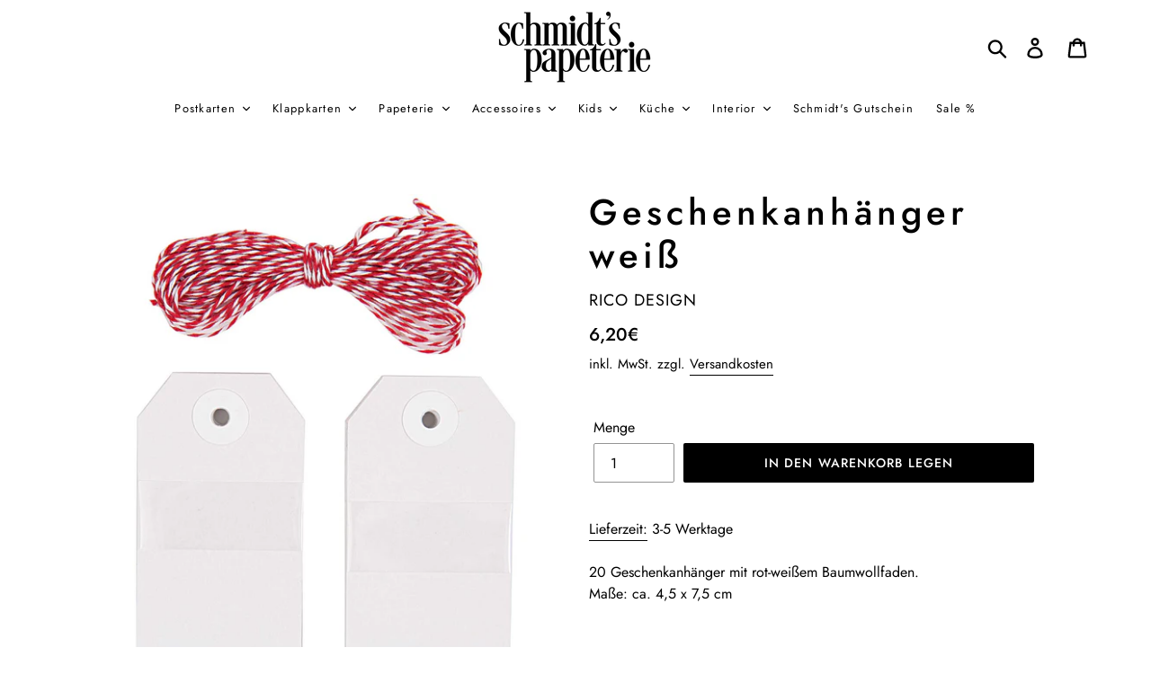

--- FILE ---
content_type: text/html; charset=utf-8
request_url: https://www.schmidts-papeterie.de/products/kopie-von-geschenkanhanger-neon-vers-farben
body_size: 21373
content:
<!doctype html>
<html class="no-js" lang="de">
<head>
    <!-- cookieoptimizer.com InjectCookieConsentScript START -->
    <script src="//app.cookieoptimizer.com/packs/js/cookieconsent-ddc0316cb295df0207b9.js" defer="defer"></script>
    <script type="text/javascript">
      window.handleCookieAccept = function() {};
      window.deferTrekkie = function(params) { window.handleCookieAccept = function(){ window.trekkie && typeof(window.trekkie.load) == 'function' && window.trekkie.load(params); }; };
      window.addEventListener('load', function() { initializeCookieConsent({"cookieconsent":{"content":{"message":"Wir verwenden Cookies. Um Dir einen uneingeschränkten Service zu gewährleisten, stimme der Cookie-Nutzung zu.\n\n","dismiss":"Dismiss","link":"mehr","deny":"ablehnen","allow":"Annehmen","href":"https://www.schmidts-papeterie.de/policies/privacy-policy","policy":"Cookie consent"},"palette":{"popup":{"background":"rgb(255, 255, 255)","text":"#000000","link":"#000000"},"button":{"background":"#000000","border":"#000000","text":"#ffffff"}},"theme":"classic","position":"bottom","type":"opt-in"},"euVisitorsOnly":false,"additionalAcceptScript":"","additionalRejectScript":"","additionalCookies":"","cleanupCookies":false,"consentLoggingEnabled":false,"shopifyId":"27141668963"}) });
    </script>
    <!-- cookieoptimizer.com InjectCookieConsentScript END -->

    
  <meta charset="utf-8">
  <meta http-equiv="X-UA-Compatible" content="IE=edge,chrome=1">
  <meta name="viewport" content="width=device-width,initial-scale=1">
  <meta name="theme-color" content="#000000">
  <link rel="canonical" href="https://www.schmidts-papeterie.de/products/kopie-von-geschenkanhanger-neon-vers-farben"><link rel="shortcut icon" href="//www.schmidts-papeterie.de/cdn/shop/files/schmidtspapeterie_Logo_2019_CMYK_3_32x32.png?v=1614297123" type="image/png"><title>Geschenkanhänger weiß
&ndash; Schmidt&#39;s Papeterie</title><meta name="description" content="20 Geschenkanhänger mit rot-weißem Baumwollfaden.Maße: ca. 4,5 x 7,5 cm"><!-- /snippets/social-meta-tags.liquid -->




<meta property="og:site_name" content="Schmidt&#39;s Papeterie">
<meta property="og:url" content="https://www.schmidts-papeterie.de/products/kopie-von-geschenkanhanger-neon-vers-farben">
<meta property="og:title" content="Geschenkanhänger weiß">
<meta property="og:type" content="product">
<meta property="og:description" content="20 Geschenkanhänger mit rot-weißem Baumwollfaden.Maße: ca. 4,5 x 7,5 cm">

  <meta property="og:price:amount" content="6,20">
  <meta property="og:price:currency" content="EUR">

<meta property="og:image" content="http://www.schmidts-papeterie.de/cdn/shop/products/08792.78.09_1_1200x1200.jpg?v=1605732479">
<meta property="og:image:secure_url" content="https://www.schmidts-papeterie.de/cdn/shop/products/08792.78.09_1_1200x1200.jpg?v=1605732479">


<meta name="twitter:card" content="summary_large_image">
<meta name="twitter:title" content="Geschenkanhänger weiß">
<meta name="twitter:description" content="20 Geschenkanhänger mit rot-weißem Baumwollfaden.Maße: ca. 4,5 x 7,5 cm">


  <link href="//www.schmidts-papeterie.de/cdn/shop/t/10/assets/theme.scss.css?v=37049104652196468131759260417" rel="stylesheet" type="text/css" media="all" />

  <script>
    var theme = {
      breakpoints: {
        narrowscreen: 500,
        medium: 750,
        large: 990,
        widescreen: 1400
      },
      strings: {
        addToCart: "In den Warenkorb legen",
        soldOut: "Ausverkauft",
        unavailable: "Nicht verfügbar",
        regularPrice: "Normaler Preis",
        salePrice: "Sonderpreis",
        sale: "Angebot",
        showMore: "Mehr anzeigen",
        showLess: "Weniger anzeigen",
        addressError: "Kann die Adresse nicht finden",
        addressNoResults: "Keine Ergebnisse für diese Adresse",
        addressQueryLimit: "Du hast die Google- API-Nutzungsgrenze überschritten. Betrachten wir zu einem \u003ca href=\"https:\/\/developers.google.com\/maps\/premium\/usage-limits\"\u003ePremium-Paket\u003c\/a\u003e zu aktualisieren.",
        authError: "Es gab ein Problem bei der Authentifizierung Ihres Google Maps-Kontos.",
        newWindow: "Öffnet ein neues Fenster.",
        external: "Öffnet externe Website.",
        newWindowExternal: "Öffnet externe Website in einem neuen Fenster.",
        removeLabel: "[product] entfernen",
        update: "Warenkorb aktualisieren",
        quantity: "Menge",
        discountedTotal: "Gesamtrabatt",
        regularTotal: "Normaler Gesamtpreis",
        priceColumn: "Rabattdetails findest du in der Preisspalte.",
        quantityMinimumMessage: "Die Menge muss 1 oder mehr sein",
        cartError: "Beim Aktualisieren des Warenkorbs ist ein Fehler aufgetreten. Bitte versuche es erneut.",
        removedItemMessage: "\u003cspan class=\"cart__removed-product-details\"\u003e([quantity]) [link]\u003c\/span\u003e aus deinem Warenkorb entfernt.",
        unitPrice: "Einzelpreis",
        unitPriceSeparator: "pro",
        oneCartCount: "1 Artikel",
        otherCartCount: "[count] Produkte",
        quantityLabel: "Menge: [count]"
      },
      moneyFormat: "{{amount_with_comma_separator}}€",
      moneyFormatWithCurrency: "{{amount_with_comma_separator}}€ EUR"
    }

    document.documentElement.className = document.documentElement.className.replace('no-js', 'js');
  </script><script src="//www.schmidts-papeterie.de/cdn/shop/t/10/assets/lazysizes.js?v=94224023136283657951588519768" async="async"></script>
  <script src="//www.schmidts-papeterie.de/cdn/shop/t/10/assets/vendor.js?v=12001839194546984181588519771" defer="defer"></script>
  <script src="//www.schmidts-papeterie.de/cdn/shop/t/10/assets/theme.js?v=71698164286224197501588541847" defer="defer"></script>

      <!-- cookieoptimizer.com PatchContentForHeader START --><script>window.performance && window.performance.mark && window.performance.mark('shopify.content_for_header.start');</script><meta name="google-site-verification" content="ot1gf7mgLXTxvgbE4Q46f0dLGeD4vaFVQIY40OyMMqQ">
<meta id="shopify-digital-wallet" name="shopify-digital-wallet" content="/27141668963/digital_wallets/dialog">
<meta name="shopify-checkout-api-token" content="27267af1eb4ed91279fe045504571ac2">
<meta id="in-context-paypal-metadata" data-shop-id="27141668963" data-venmo-supported="false" data-environment="production" data-locale="de_DE" data-paypal-v4="true" data-currency="EUR">
<link rel="alternate" type="application/json+oembed" href="https://www.schmidts-papeterie.de/products/kopie-von-geschenkanhanger-neon-vers-farben.oembed">
<script async="async" src="/checkouts/internal/preloads.js?locale=de-DE"></script>
<script id="apple-pay-shop-capabilities" type="application/json">{"shopId":27141668963,"countryCode":"DE","currencyCode":"EUR","merchantCapabilities":["supports3DS"],"merchantId":"gid:\/\/shopify\/Shop\/27141668963","merchantName":"Schmidt's Papeterie","requiredBillingContactFields":["postalAddress","email"],"requiredShippingContactFields":["postalAddress","email"],"shippingType":"shipping","supportedNetworks":["visa","maestro","masterCard","amex"],"total":{"type":"pending","label":"Schmidt's Papeterie","amount":"1.00"},"shopifyPaymentsEnabled":true,"supportsSubscriptions":true}</script>
<script id="shopify-features" type="application/json">{"accessToken":"27267af1eb4ed91279fe045504571ac2","betas":["rich-media-storefront-analytics"],"domain":"www.schmidts-papeterie.de","predictiveSearch":true,"shopId":27141668963,"locale":"de"}</script>
<script>var Shopify = Shopify || {};
Shopify.shop = "schmidtspapeterie.myshopify.com";
Shopify.locale = "de";
Shopify.currency = {"active":"EUR","rate":"1.0"};
Shopify.country = "DE";
Shopify.theme = {"name":"LIVETHEME","id":82202329187,"schema_name":"Debut","schema_version":"13.0.0","theme_store_id":796,"role":"main"};
Shopify.theme.handle = "null";
Shopify.theme.style = {"id":null,"handle":null};
Shopify.cdnHost = "www.schmidts-papeterie.de/cdn";
Shopify.routes = Shopify.routes || {};
Shopify.routes.root = "/";</script>
<script type="module">!function(o){(o.Shopify=o.Shopify||{}).modules=!0}(window);</script>
<script>!function(o){function n(){var o=[];function n(){o.push(Array.prototype.slice.apply(arguments))}return n.q=o,n}var t=o.Shopify=o.Shopify||{};t.loadFeatures=n(),t.autoloadFeatures=n()}(window);</script>
<script id="shop-js-analytics" type="application/json">{"pageType":"product"}</script>
<script defer="defer" async type="module" src="//www.schmidts-papeterie.de/cdn/shopifycloud/shop-js/modules/v2/client.init-shop-cart-sync_CqW1pdan.de.esm.js"></script>
<script defer="defer" async type="module" src="//www.schmidts-papeterie.de/cdn/shopifycloud/shop-js/modules/v2/chunk.common_CnfwdMT9.esm.js"></script>
<script type="module">
  await import("//www.schmidts-papeterie.de/cdn/shopifycloud/shop-js/modules/v2/client.init-shop-cart-sync_CqW1pdan.de.esm.js");
await import("//www.schmidts-papeterie.de/cdn/shopifycloud/shop-js/modules/v2/chunk.common_CnfwdMT9.esm.js");

  window.Shopify.SignInWithShop?.initShopCartSync?.({"fedCMEnabled":true,"windoidEnabled":true});

</script>
<script>(function() {
  var isLoaded = false;
  function asyncLoad() {
    if (isLoaded) return;
    isLoaded = true;
    var urls = ["https:\/\/chimpstatic.com\/mcjs-connected\/js\/users\/c326221f2ab7fe7deea9a97e0\/7b11361d1accf6128957851e0.js?shop=schmidtspapeterie.myshopify.com","https:\/\/eu1-search.doofinder.com\/5\/script\/5cae418b433c450d388c19281579b4b1.js?shop=schmidtspapeterie.myshopify.com","https:\/\/cdn.nfcube.com\/instafeed-7e6a62341598322b47ce658404366022.js?shop=schmidtspapeterie.myshopify.com"];
    for (var i = 0; i < urls.length; i++) {
      var s = document.createElement('script');
      s.type = 'text/javascript';
      s.async = true;
      s.src = urls[i];
      var x = document.getElementsByTagName('script')[0];
      x.parentNode.insertBefore(s, x);
    }
  };
  if(window.attachEvent) {
    window.attachEvent('onload', asyncLoad);
  } else {
    window.addEventListener('load', asyncLoad, false);
  }
})();</script>
<script id="__st">var __st={"a":27141668963,"offset":3600,"reqid":"4615c87c-90ab-4b5d-a7a2-1c8f21bea722-1768089834","pageurl":"www.schmidts-papeterie.de\/products\/kopie-von-geschenkanhanger-neon-vers-farben","u":"7240fb3b9b23","p":"product","rtyp":"product","rid":4728411390051};</script>
<script>window.ShopifyPaypalV4VisibilityTracking = true;</script>
<script id="captcha-bootstrap">!function(){'use strict';const t='contact',e='account',n='new_comment',o=[[t,t],['blogs',n],['comments',n],[t,'customer']],c=[[e,'customer_login'],[e,'guest_login'],[e,'recover_customer_password'],[e,'create_customer']],r=t=>t.map((([t,e])=>`form[action*='/${t}']:not([data-nocaptcha='true']) input[name='form_type'][value='${e}']`)).join(','),a=t=>()=>t?[...document.querySelectorAll(t)].map((t=>t.form)):[];function s(){const t=[...o],e=r(t);return a(e)}const i='password',u='form_key',d=['recaptcha-v3-token','g-recaptcha-response','h-captcha-response',i],f=()=>{try{return window.sessionStorage}catch{return}},m='__shopify_v',_=t=>t.elements[u];function p(t,e,n=!1){try{const o=window.sessionStorage,c=JSON.parse(o.getItem(e)),{data:r}=function(t){const{data:e,action:n}=t;return t[m]||n?{data:e,action:n}:{data:t,action:n}}(c);for(const[e,n]of Object.entries(r))t.elements[e]&&(t.elements[e].value=n);n&&o.removeItem(e)}catch(o){console.error('form repopulation failed',{error:o})}}const l='form_type',E='cptcha';function T(t){t.dataset[E]=!0}const w=window,h=w.document,L='Shopify',v='ce_forms',y='captcha';let A=!1;((t,e)=>{const n=(g='f06e6c50-85a8-45c8-87d0-21a2b65856fe',I='https://cdn.shopify.com/shopifycloud/storefront-forms-hcaptcha/ce_storefront_forms_captcha_hcaptcha.v1.5.2.iife.js',D={infoText:'Durch hCaptcha geschützt',privacyText:'Datenschutz',termsText:'Allgemeine Geschäftsbedingungen'},(t,e,n)=>{const o=w[L][v],c=o.bindForm;if(c)return c(t,g,e,D).then(n);var r;o.q.push([[t,g,e,D],n]),r=I,A||(h.body.append(Object.assign(h.createElement('script'),{id:'captcha-provider',async:!0,src:r})),A=!0)});var g,I,D;w[L]=w[L]||{},w[L][v]=w[L][v]||{},w[L][v].q=[],w[L][y]=w[L][y]||{},w[L][y].protect=function(t,e){n(t,void 0,e),T(t)},Object.freeze(w[L][y]),function(t,e,n,w,h,L){const[v,y,A,g]=function(t,e,n){const i=e?o:[],u=t?c:[],d=[...i,...u],f=r(d),m=r(i),_=r(d.filter((([t,e])=>n.includes(e))));return[a(f),a(m),a(_),s()]}(w,h,L),I=t=>{const e=t.target;return e instanceof HTMLFormElement?e:e&&e.form},D=t=>v().includes(t);t.addEventListener('submit',(t=>{const e=I(t);if(!e)return;const n=D(e)&&!e.dataset.hcaptchaBound&&!e.dataset.recaptchaBound,o=_(e),c=g().includes(e)&&(!o||!o.value);(n||c)&&t.preventDefault(),c&&!n&&(function(t){try{if(!f())return;!function(t){const e=f();if(!e)return;const n=_(t);if(!n)return;const o=n.value;o&&e.removeItem(o)}(t);const e=Array.from(Array(32),(()=>Math.random().toString(36)[2])).join('');!function(t,e){_(t)||t.append(Object.assign(document.createElement('input'),{type:'hidden',name:u})),t.elements[u].value=e}(t,e),function(t,e){const n=f();if(!n)return;const o=[...t.querySelectorAll(`input[type='${i}']`)].map((({name:t})=>t)),c=[...d,...o],r={};for(const[a,s]of new FormData(t).entries())c.includes(a)||(r[a]=s);n.setItem(e,JSON.stringify({[m]:1,action:t.action,data:r}))}(t,e)}catch(e){console.error('failed to persist form',e)}}(e),e.submit())}));const S=(t,e)=>{t&&!t.dataset[E]&&(n(t,e.some((e=>e===t))),T(t))};for(const o of['focusin','change'])t.addEventListener(o,(t=>{const e=I(t);D(e)&&S(e,y())}));const B=e.get('form_key'),M=e.get(l),P=B&&M;t.addEventListener('DOMContentLoaded',(()=>{const t=y();if(P)for(const e of t)e.elements[l].value===M&&p(e,B);[...new Set([...A(),...v().filter((t=>'true'===t.dataset.shopifyCaptcha))])].forEach((e=>S(e,t)))}))}(h,new URLSearchParams(w.location.search),n,t,e,['guest_login'])})(!0,!0)}();</script>
<script integrity="sha256-4kQ18oKyAcykRKYeNunJcIwy7WH5gtpwJnB7kiuLZ1E=" data-source-attribution="shopify.loadfeatures" defer="defer" src="//www.schmidts-papeterie.de/cdn/shopifycloud/storefront/assets/storefront/load_feature-a0a9edcb.js" crossorigin="anonymous"></script>
<script data-source-attribution="shopify.dynamic_checkout.dynamic.init">var Shopify=Shopify||{};Shopify.PaymentButton=Shopify.PaymentButton||{isStorefrontPortableWallets:!0,init:function(){window.Shopify.PaymentButton.init=function(){};var t=document.createElement("script");t.src="https://www.schmidts-papeterie.de/cdn/shopifycloud/portable-wallets/latest/portable-wallets.de.js",t.type="module",document.head.appendChild(t)}};
</script>
<script data-source-attribution="shopify.dynamic_checkout.buyer_consent">
  function portableWalletsHideBuyerConsent(e){var t=document.getElementById("shopify-buyer-consent"),n=document.getElementById("shopify-subscription-policy-button");t&&n&&(t.classList.add("hidden"),t.setAttribute("aria-hidden","true"),n.removeEventListener("click",e))}function portableWalletsShowBuyerConsent(e){var t=document.getElementById("shopify-buyer-consent"),n=document.getElementById("shopify-subscription-policy-button");t&&n&&(t.classList.remove("hidden"),t.removeAttribute("aria-hidden"),n.addEventListener("click",e))}window.Shopify?.PaymentButton&&(window.Shopify.PaymentButton.hideBuyerConsent=portableWalletsHideBuyerConsent,window.Shopify.PaymentButton.showBuyerConsent=portableWalletsShowBuyerConsent);
</script>
<script data-source-attribution="shopify.dynamic_checkout.cart.bootstrap">document.addEventListener("DOMContentLoaded",(function(){function t(){return document.querySelector("shopify-accelerated-checkout-cart, shopify-accelerated-checkout")}if(t())Shopify.PaymentButton.init();else{new MutationObserver((function(e,n){t()&&(Shopify.PaymentButton.init(),n.disconnect())})).observe(document.body,{childList:!0,subtree:!0})}}));
</script>
<link id="shopify-accelerated-checkout-styles" rel="stylesheet" media="screen" href="https://www.schmidts-papeterie.de/cdn/shopifycloud/portable-wallets/latest/accelerated-checkout-backwards-compat.css" crossorigin="anonymous">
<style id="shopify-accelerated-checkout-cart">
        #shopify-buyer-consent {
  margin-top: 1em;
  display: inline-block;
  width: 100%;
}

#shopify-buyer-consent.hidden {
  display: none;
}

#shopify-subscription-policy-button {
  background: none;
  border: none;
  padding: 0;
  text-decoration: underline;
  font-size: inherit;
  cursor: pointer;
}

#shopify-subscription-policy-button::before {
  box-shadow: none;
}

      </style>

<script>window.performance && window.performance.mark && window.performance.mark('shopify.content_for_header.end');</script>

    <!-- cookieoptimizer.com PatchContentForHeader END -->
    <script src="//ajax.googleapis.com/ajax/libs/jquery/2.2.3/jquery.min.js" type="text/javascript"></script>
    <script src="//ajax.googleapis.com/ajax/libs/jqueryui/1.9.2/jquery-ui.min.js" type="text/javascript" defer="defer"></script>
  
  <meta name="google-site-verification" content="Sgg7HpZL3iILrz1mQbufpVGq3cbY4PqyTvM2bCOK22U" />

  
<link href="https://monorail-edge.shopifysvc.com" rel="dns-prefetch">
<script>(function(){if ("sendBeacon" in navigator && "performance" in window) {try {var session_token_from_headers = performance.getEntriesByType('navigation')[0].serverTiming.find(x => x.name == '_s').description;} catch {var session_token_from_headers = undefined;}var session_cookie_matches = document.cookie.match(/_shopify_s=([^;]*)/);var session_token_from_cookie = session_cookie_matches && session_cookie_matches.length === 2 ? session_cookie_matches[1] : "";var session_token = session_token_from_headers || session_token_from_cookie || "";function handle_abandonment_event(e) {var entries = performance.getEntries().filter(function(entry) {return /monorail-edge.shopifysvc.com/.test(entry.name);});if (!window.abandonment_tracked && entries.length === 0) {window.abandonment_tracked = true;var currentMs = Date.now();var navigation_start = performance.timing.navigationStart;var payload = {shop_id: 27141668963,url: window.location.href,navigation_start,duration: currentMs - navigation_start,session_token,page_type: "product"};window.navigator.sendBeacon("https://monorail-edge.shopifysvc.com/v1/produce", JSON.stringify({schema_id: "online_store_buyer_site_abandonment/1.1",payload: payload,metadata: {event_created_at_ms: currentMs,event_sent_at_ms: currentMs}}));}}window.addEventListener('pagehide', handle_abandonment_event);}}());</script>
<script id="web-pixels-manager-setup">(function e(e,d,r,n,o){if(void 0===o&&(o={}),!Boolean(null===(a=null===(i=window.Shopify)||void 0===i?void 0:i.analytics)||void 0===a?void 0:a.replayQueue)){var i,a;window.Shopify=window.Shopify||{};var t=window.Shopify;t.analytics=t.analytics||{};var s=t.analytics;s.replayQueue=[],s.publish=function(e,d,r){return s.replayQueue.push([e,d,r]),!0};try{self.performance.mark("wpm:start")}catch(e){}var l=function(){var e={modern:/Edge?\/(1{2}[4-9]|1[2-9]\d|[2-9]\d{2}|\d{4,})\.\d+(\.\d+|)|Firefox\/(1{2}[4-9]|1[2-9]\d|[2-9]\d{2}|\d{4,})\.\d+(\.\d+|)|Chrom(ium|e)\/(9{2}|\d{3,})\.\d+(\.\d+|)|(Maci|X1{2}).+ Version\/(15\.\d+|(1[6-9]|[2-9]\d|\d{3,})\.\d+)([,.]\d+|)( \(\w+\)|)( Mobile\/\w+|) Safari\/|Chrome.+OPR\/(9{2}|\d{3,})\.\d+\.\d+|(CPU[ +]OS|iPhone[ +]OS|CPU[ +]iPhone|CPU IPhone OS|CPU iPad OS)[ +]+(15[._]\d+|(1[6-9]|[2-9]\d|\d{3,})[._]\d+)([._]\d+|)|Android:?[ /-](13[3-9]|1[4-9]\d|[2-9]\d{2}|\d{4,})(\.\d+|)(\.\d+|)|Android.+Firefox\/(13[5-9]|1[4-9]\d|[2-9]\d{2}|\d{4,})\.\d+(\.\d+|)|Android.+Chrom(ium|e)\/(13[3-9]|1[4-9]\d|[2-9]\d{2}|\d{4,})\.\d+(\.\d+|)|SamsungBrowser\/([2-9]\d|\d{3,})\.\d+/,legacy:/Edge?\/(1[6-9]|[2-9]\d|\d{3,})\.\d+(\.\d+|)|Firefox\/(5[4-9]|[6-9]\d|\d{3,})\.\d+(\.\d+|)|Chrom(ium|e)\/(5[1-9]|[6-9]\d|\d{3,})\.\d+(\.\d+|)([\d.]+$|.*Safari\/(?![\d.]+ Edge\/[\d.]+$))|(Maci|X1{2}).+ Version\/(10\.\d+|(1[1-9]|[2-9]\d|\d{3,})\.\d+)([,.]\d+|)( \(\w+\)|)( Mobile\/\w+|) Safari\/|Chrome.+OPR\/(3[89]|[4-9]\d|\d{3,})\.\d+\.\d+|(CPU[ +]OS|iPhone[ +]OS|CPU[ +]iPhone|CPU IPhone OS|CPU iPad OS)[ +]+(10[._]\d+|(1[1-9]|[2-9]\d|\d{3,})[._]\d+)([._]\d+|)|Android:?[ /-](13[3-9]|1[4-9]\d|[2-9]\d{2}|\d{4,})(\.\d+|)(\.\d+|)|Mobile Safari.+OPR\/([89]\d|\d{3,})\.\d+\.\d+|Android.+Firefox\/(13[5-9]|1[4-9]\d|[2-9]\d{2}|\d{4,})\.\d+(\.\d+|)|Android.+Chrom(ium|e)\/(13[3-9]|1[4-9]\d|[2-9]\d{2}|\d{4,})\.\d+(\.\d+|)|Android.+(UC? ?Browser|UCWEB|U3)[ /]?(15\.([5-9]|\d{2,})|(1[6-9]|[2-9]\d|\d{3,})\.\d+)\.\d+|SamsungBrowser\/(5\.\d+|([6-9]|\d{2,})\.\d+)|Android.+MQ{2}Browser\/(14(\.(9|\d{2,})|)|(1[5-9]|[2-9]\d|\d{3,})(\.\d+|))(\.\d+|)|K[Aa][Ii]OS\/(3\.\d+|([4-9]|\d{2,})\.\d+)(\.\d+|)/},d=e.modern,r=e.legacy,n=navigator.userAgent;return n.match(d)?"modern":n.match(r)?"legacy":"unknown"}(),u="modern"===l?"modern":"legacy",c=(null!=n?n:{modern:"",legacy:""})[u],f=function(e){return[e.baseUrl,"/wpm","/b",e.hashVersion,"modern"===e.buildTarget?"m":"l",".js"].join("")}({baseUrl:d,hashVersion:r,buildTarget:u}),m=function(e){var d=e.version,r=e.bundleTarget,n=e.surface,o=e.pageUrl,i=e.monorailEndpoint;return{emit:function(e){var a=e.status,t=e.errorMsg,s=(new Date).getTime(),l=JSON.stringify({metadata:{event_sent_at_ms:s},events:[{schema_id:"web_pixels_manager_load/3.1",payload:{version:d,bundle_target:r,page_url:o,status:a,surface:n,error_msg:t},metadata:{event_created_at_ms:s}}]});if(!i)return console&&console.warn&&console.warn("[Web Pixels Manager] No Monorail endpoint provided, skipping logging."),!1;try{return self.navigator.sendBeacon.bind(self.navigator)(i,l)}catch(e){}var u=new XMLHttpRequest;try{return u.open("POST",i,!0),u.setRequestHeader("Content-Type","text/plain"),u.send(l),!0}catch(e){return console&&console.warn&&console.warn("[Web Pixels Manager] Got an unhandled error while logging to Monorail."),!1}}}}({version:r,bundleTarget:l,surface:e.surface,pageUrl:self.location.href,monorailEndpoint:e.monorailEndpoint});try{o.browserTarget=l,function(e){var d=e.src,r=e.async,n=void 0===r||r,o=e.onload,i=e.onerror,a=e.sri,t=e.scriptDataAttributes,s=void 0===t?{}:t,l=document.createElement("script"),u=document.querySelector("head"),c=document.querySelector("body");if(l.async=n,l.src=d,a&&(l.integrity=a,l.crossOrigin="anonymous"),s)for(var f in s)if(Object.prototype.hasOwnProperty.call(s,f))try{l.dataset[f]=s[f]}catch(e){}if(o&&l.addEventListener("load",o),i&&l.addEventListener("error",i),u)u.appendChild(l);else{if(!c)throw new Error("Did not find a head or body element to append the script");c.appendChild(l)}}({src:f,async:!0,onload:function(){if(!function(){var e,d;return Boolean(null===(d=null===(e=window.Shopify)||void 0===e?void 0:e.analytics)||void 0===d?void 0:d.initialized)}()){var d=window.webPixelsManager.init(e)||void 0;if(d){var r=window.Shopify.analytics;r.replayQueue.forEach((function(e){var r=e[0],n=e[1],o=e[2];d.publishCustomEvent(r,n,o)})),r.replayQueue=[],r.publish=d.publishCustomEvent,r.visitor=d.visitor,r.initialized=!0}}},onerror:function(){return m.emit({status:"failed",errorMsg:"".concat(f," has failed to load")})},sri:function(e){var d=/^sha384-[A-Za-z0-9+/=]+$/;return"string"==typeof e&&d.test(e)}(c)?c:"",scriptDataAttributes:o}),m.emit({status:"loading"})}catch(e){m.emit({status:"failed",errorMsg:(null==e?void 0:e.message)||"Unknown error"})}}})({shopId: 27141668963,storefrontBaseUrl: "https://www.schmidts-papeterie.de",extensionsBaseUrl: "https://extensions.shopifycdn.com/cdn/shopifycloud/web-pixels-manager",monorailEndpoint: "https://monorail-edge.shopifysvc.com/unstable/produce_batch",surface: "storefront-renderer",enabledBetaFlags: ["2dca8a86","a0d5f9d2"],webPixelsConfigList: [{"id":"1223229704","configuration":"{\"config\":\"{\\\"pixel_id\\\":\\\"AW-698355270\\\",\\\"target_country\\\":\\\"DE\\\",\\\"gtag_events\\\":[{\\\"type\\\":\\\"page_view\\\",\\\"action_label\\\":\\\"AW-698355270\\\/W6c9CIPej8cBEMacgM0C\\\"},{\\\"type\\\":\\\"purchase\\\",\\\"action_label\\\":\\\"AW-698355270\\\/F8fCCIbej8cBEMacgM0C\\\"},{\\\"type\\\":\\\"view_item\\\",\\\"action_label\\\":\\\"AW-698355270\\\/NZQnCInej8cBEMacgM0C\\\"},{\\\"type\\\":\\\"add_to_cart\\\",\\\"action_label\\\":\\\"AW-698355270\\\/W-OMCIzej8cBEMacgM0C\\\"},{\\\"type\\\":\\\"begin_checkout\\\",\\\"action_label\\\":\\\"AW-698355270\\\/3IKDCI_ej8cBEMacgM0C\\\"},{\\\"type\\\":\\\"search\\\",\\\"action_label\\\":\\\"AW-698355270\\\/6Ye8CNDyj8cBEMacgM0C\\\"},{\\\"type\\\":\\\"add_payment_info\\\",\\\"action_label\\\":\\\"AW-698355270\\\/sh_3CNPyj8cBEMacgM0C\\\"}],\\\"enable_monitoring_mode\\\":false}\"}","eventPayloadVersion":"v1","runtimeContext":"OPEN","scriptVersion":"b2a88bafab3e21179ed38636efcd8a93","type":"APP","apiClientId":1780363,"privacyPurposes":[],"dataSharingAdjustments":{"protectedCustomerApprovalScopes":["read_customer_address","read_customer_email","read_customer_name","read_customer_personal_data","read_customer_phone"]}},{"id":"479658248","configuration":"{\"pixel_id\":\"1214987315371014\",\"pixel_type\":\"facebook_pixel\",\"metaapp_system_user_token\":\"-\"}","eventPayloadVersion":"v1","runtimeContext":"OPEN","scriptVersion":"ca16bc87fe92b6042fbaa3acc2fbdaa6","type":"APP","apiClientId":2329312,"privacyPurposes":["ANALYTICS","MARKETING","SALE_OF_DATA"],"dataSharingAdjustments":{"protectedCustomerApprovalScopes":["read_customer_address","read_customer_email","read_customer_name","read_customer_personal_data","read_customer_phone"]}},{"id":"187138312","eventPayloadVersion":"v1","runtimeContext":"LAX","scriptVersion":"1","type":"CUSTOM","privacyPurposes":["ANALYTICS"],"name":"Google Analytics tag (migrated)"},{"id":"shopify-app-pixel","configuration":"{}","eventPayloadVersion":"v1","runtimeContext":"STRICT","scriptVersion":"0450","apiClientId":"shopify-pixel","type":"APP","privacyPurposes":["ANALYTICS","MARKETING"]},{"id":"shopify-custom-pixel","eventPayloadVersion":"v1","runtimeContext":"LAX","scriptVersion":"0450","apiClientId":"shopify-pixel","type":"CUSTOM","privacyPurposes":["ANALYTICS","MARKETING"]}],isMerchantRequest: false,initData: {"shop":{"name":"Schmidt's Papeterie","paymentSettings":{"currencyCode":"EUR"},"myshopifyDomain":"schmidtspapeterie.myshopify.com","countryCode":"DE","storefrontUrl":"https:\/\/www.schmidts-papeterie.de"},"customer":null,"cart":null,"checkout":null,"productVariants":[{"price":{"amount":6.2,"currencyCode":"EUR"},"product":{"title":"Geschenkanhänger weiß","vendor":"Rico Design","id":"4728411390051","untranslatedTitle":"Geschenkanhänger weiß","url":"\/products\/kopie-von-geschenkanhanger-neon-vers-farben","type":"Weihnachten"},"id":"33225039675491","image":{"src":"\/\/www.schmidts-papeterie.de\/cdn\/shop\/products\/08792.78.09_1.jpg?v=1605732479"},"sku":"","title":"Default Title","untranslatedTitle":"Default Title"}],"purchasingCompany":null},},"https://www.schmidts-papeterie.de/cdn","7cecd0b6w90c54c6cpe92089d5m57a67346",{"modern":"","legacy":""},{"shopId":"27141668963","storefrontBaseUrl":"https:\/\/www.schmidts-papeterie.de","extensionBaseUrl":"https:\/\/extensions.shopifycdn.com\/cdn\/shopifycloud\/web-pixels-manager","surface":"storefront-renderer","enabledBetaFlags":"[\"2dca8a86\", \"a0d5f9d2\"]","isMerchantRequest":"false","hashVersion":"7cecd0b6w90c54c6cpe92089d5m57a67346","publish":"custom","events":"[[\"page_viewed\",{}],[\"product_viewed\",{\"productVariant\":{\"price\":{\"amount\":6.2,\"currencyCode\":\"EUR\"},\"product\":{\"title\":\"Geschenkanhänger weiß\",\"vendor\":\"Rico Design\",\"id\":\"4728411390051\",\"untranslatedTitle\":\"Geschenkanhänger weiß\",\"url\":\"\/products\/kopie-von-geschenkanhanger-neon-vers-farben\",\"type\":\"Weihnachten\"},\"id\":\"33225039675491\",\"image\":{\"src\":\"\/\/www.schmidts-papeterie.de\/cdn\/shop\/products\/08792.78.09_1.jpg?v=1605732479\"},\"sku\":\"\",\"title\":\"Default Title\",\"untranslatedTitle\":\"Default Title\"}}]]"});</script><script>
  window.ShopifyAnalytics = window.ShopifyAnalytics || {};
  window.ShopifyAnalytics.meta = window.ShopifyAnalytics.meta || {};
  window.ShopifyAnalytics.meta.currency = 'EUR';
  var meta = {"product":{"id":4728411390051,"gid":"gid:\/\/shopify\/Product\/4728411390051","vendor":"Rico Design","type":"Weihnachten","handle":"kopie-von-geschenkanhanger-neon-vers-farben","variants":[{"id":33225039675491,"price":620,"name":"Geschenkanhänger weiß","public_title":null,"sku":""}],"remote":false},"page":{"pageType":"product","resourceType":"product","resourceId":4728411390051,"requestId":"4615c87c-90ab-4b5d-a7a2-1c8f21bea722-1768089834"}};
  for (var attr in meta) {
    window.ShopifyAnalytics.meta[attr] = meta[attr];
  }
</script>
<script class="analytics">
  (function () {
    var customDocumentWrite = function(content) {
      var jquery = null;

      if (window.jQuery) {
        jquery = window.jQuery;
      } else if (window.Checkout && window.Checkout.$) {
        jquery = window.Checkout.$;
      }

      if (jquery) {
        jquery('body').append(content);
      }
    };

    var hasLoggedConversion = function(token) {
      if (token) {
        return document.cookie.indexOf('loggedConversion=' + token) !== -1;
      }
      return false;
    }

    var setCookieIfConversion = function(token) {
      if (token) {
        var twoMonthsFromNow = new Date(Date.now());
        twoMonthsFromNow.setMonth(twoMonthsFromNow.getMonth() + 2);

        document.cookie = 'loggedConversion=' + token + '; expires=' + twoMonthsFromNow;
      }
    }

    var trekkie = window.ShopifyAnalytics.lib = window.trekkie = window.trekkie || [];
    if (trekkie.integrations) {
      return;
    }
    trekkie.methods = [
      'identify',
      'page',
      'ready',
      'track',
      'trackForm',
      'trackLink'
    ];
    trekkie.factory = function(method) {
      return function() {
        var args = Array.prototype.slice.call(arguments);
        args.unshift(method);
        trekkie.push(args);
        return trekkie;
      };
    };
    for (var i = 0; i < trekkie.methods.length; i++) {
      var key = trekkie.methods[i];
      trekkie[key] = trekkie.factory(key);
    }
    trekkie.load = function(config) {
      trekkie.config = config || {};
      trekkie.config.initialDocumentCookie = document.cookie;
      var first = document.getElementsByTagName('script')[0];
      var script = document.createElement('script');
      script.type = 'text/javascript';
      script.onerror = function(e) {
        var scriptFallback = document.createElement('script');
        scriptFallback.type = 'text/javascript';
        scriptFallback.onerror = function(error) {
                var Monorail = {
      produce: function produce(monorailDomain, schemaId, payload) {
        var currentMs = new Date().getTime();
        var event = {
          schema_id: schemaId,
          payload: payload,
          metadata: {
            event_created_at_ms: currentMs,
            event_sent_at_ms: currentMs
          }
        };
        return Monorail.sendRequest("https://" + monorailDomain + "/v1/produce", JSON.stringify(event));
      },
      sendRequest: function sendRequest(endpointUrl, payload) {
        // Try the sendBeacon API
        if (window && window.navigator && typeof window.navigator.sendBeacon === 'function' && typeof window.Blob === 'function' && !Monorail.isIos12()) {
          var blobData = new window.Blob([payload], {
            type: 'text/plain'
          });

          if (window.navigator.sendBeacon(endpointUrl, blobData)) {
            return true;
          } // sendBeacon was not successful

        } // XHR beacon

        var xhr = new XMLHttpRequest();

        try {
          xhr.open('POST', endpointUrl);
          xhr.setRequestHeader('Content-Type', 'text/plain');
          xhr.send(payload);
        } catch (e) {
          console.log(e);
        }

        return false;
      },
      isIos12: function isIos12() {
        return window.navigator.userAgent.lastIndexOf('iPhone; CPU iPhone OS 12_') !== -1 || window.navigator.userAgent.lastIndexOf('iPad; CPU OS 12_') !== -1;
      }
    };
    Monorail.produce('monorail-edge.shopifysvc.com',
      'trekkie_storefront_load_errors/1.1',
      {shop_id: 27141668963,
      theme_id: 82202329187,
      app_name: "storefront",
      context_url: window.location.href,
      source_url: "//www.schmidts-papeterie.de/cdn/s/trekkie.storefront.05c509f133afcfb9f2a8aef7ef881fd109f9b92e.min.js"});

        };
        scriptFallback.async = true;
        scriptFallback.src = '//www.schmidts-papeterie.de/cdn/s/trekkie.storefront.05c509f133afcfb9f2a8aef7ef881fd109f9b92e.min.js';
        first.parentNode.insertBefore(scriptFallback, first);
      };
      script.async = true;
      script.src = '//www.schmidts-papeterie.de/cdn/s/trekkie.storefront.05c509f133afcfb9f2a8aef7ef881fd109f9b92e.min.js';
      first.parentNode.insertBefore(script, first);
    };
    trekkie.load(
      {"Trekkie":{"appName":"storefront","development":false,"defaultAttributes":{"shopId":27141668963,"isMerchantRequest":null,"themeId":82202329187,"themeCityHash":"11190274349121168539","contentLanguage":"de","currency":"EUR","eventMetadataId":"b5c7b722-227a-4256-a779-b6e359762a3a"},"isServerSideCookieWritingEnabled":true,"monorailRegion":"shop_domain","enabledBetaFlags":["65f19447"]},"Session Attribution":{},"S2S":{"facebookCapiEnabled":false,"source":"trekkie-storefront-renderer","apiClientId":580111}}
    );

    var loaded = false;
    trekkie.ready(function() {
      if (loaded) return;
      loaded = true;

      window.ShopifyAnalytics.lib = window.trekkie;

      var originalDocumentWrite = document.write;
      document.write = customDocumentWrite;
      try { window.ShopifyAnalytics.merchantGoogleAnalytics.call(this); } catch(error) {};
      document.write = originalDocumentWrite;

      window.ShopifyAnalytics.lib.page(null,{"pageType":"product","resourceType":"product","resourceId":4728411390051,"requestId":"4615c87c-90ab-4b5d-a7a2-1c8f21bea722-1768089834","shopifyEmitted":true});

      var match = window.location.pathname.match(/checkouts\/(.+)\/(thank_you|post_purchase)/)
      var token = match? match[1]: undefined;
      if (!hasLoggedConversion(token)) {
        setCookieIfConversion(token);
        window.ShopifyAnalytics.lib.track("Viewed Product",{"currency":"EUR","variantId":33225039675491,"productId":4728411390051,"productGid":"gid:\/\/shopify\/Product\/4728411390051","name":"Geschenkanhänger weiß","price":"6.20","sku":"","brand":"Rico Design","variant":null,"category":"Weihnachten","nonInteraction":true,"remote":false},undefined,undefined,{"shopifyEmitted":true});
      window.ShopifyAnalytics.lib.track("monorail:\/\/trekkie_storefront_viewed_product\/1.1",{"currency":"EUR","variantId":33225039675491,"productId":4728411390051,"productGid":"gid:\/\/shopify\/Product\/4728411390051","name":"Geschenkanhänger weiß","price":"6.20","sku":"","brand":"Rico Design","variant":null,"category":"Weihnachten","nonInteraction":true,"remote":false,"referer":"https:\/\/www.schmidts-papeterie.de\/products\/kopie-von-geschenkanhanger-neon-vers-farben"});
      }
    });


        var eventsListenerScript = document.createElement('script');
        eventsListenerScript.async = true;
        eventsListenerScript.src = "//www.schmidts-papeterie.de/cdn/shopifycloud/storefront/assets/shop_events_listener-3da45d37.js";
        document.getElementsByTagName('head')[0].appendChild(eventsListenerScript);

})();</script>
  <script>
  if (!window.ga || (window.ga && typeof window.ga !== 'function')) {
    window.ga = function ga() {
      (window.ga.q = window.ga.q || []).push(arguments);
      if (window.Shopify && window.Shopify.analytics && typeof window.Shopify.analytics.publish === 'function') {
        window.Shopify.analytics.publish("ga_stub_called", {}, {sendTo: "google_osp_migration"});
      }
      console.error("Shopify's Google Analytics stub called with:", Array.from(arguments), "\nSee https://help.shopify.com/manual/promoting-marketing/pixels/pixel-migration#google for more information.");
    };
    if (window.Shopify && window.Shopify.analytics && typeof window.Shopify.analytics.publish === 'function') {
      window.Shopify.analytics.publish("ga_stub_initialized", {}, {sendTo: "google_osp_migration"});
    }
  }
</script>
<script
  defer
  src="https://www.schmidts-papeterie.de/cdn/shopifycloud/perf-kit/shopify-perf-kit-3.0.3.min.js"
  data-application="storefront-renderer"
  data-shop-id="27141668963"
  data-render-region="gcp-us-east1"
  data-page-type="product"
  data-theme-instance-id="82202329187"
  data-theme-name="Debut"
  data-theme-version="13.0.0"
  data-monorail-region="shop_domain"
  data-resource-timing-sampling-rate="10"
  data-shs="true"
  data-shs-beacon="true"
  data-shs-export-with-fetch="true"
  data-shs-logs-sample-rate="1"
  data-shs-beacon-endpoint="https://www.schmidts-papeterie.de/api/collect"
></script>
</head>

<body class="template-product">
  <a class="in-page-link visually-hidden skip-link" href="#MainContent">Direkt zum Inhalt</a>

  <div id="SearchDrawer" class="search-bar drawer drawer--top" role="dialog" aria-modal="true" aria-label="Suchen">
    <div class="search-bar__table">
      <div class="search-bar__table-cell search-bar__form-wrapper">
        <form class="search search-bar__form" action="/search" method="get" role="search">
          <input class="search__input search-bar__input" type="search" name="q" value="" placeholder="Suchen" aria-label="Suchen">
          <button class="search-bar__submit search__submit btn--link" type="submit">
            <svg aria-hidden="true" focusable="false" role="presentation" class="icon icon-search" viewBox="0 0 37 40"><path d="M35.6 36l-9.8-9.8c4.1-5.4 3.6-13.2-1.3-18.1-5.4-5.4-14.2-5.4-19.7 0-5.4 5.4-5.4 14.2 0 19.7 2.6 2.6 6.1 4.1 9.8 4.1 3 0 5.9-1 8.3-2.8l9.8 9.8c.4.4.9.6 1.4.6s1-.2 1.4-.6c.9-.9.9-2.1.1-2.9zm-20.9-8.2c-2.6 0-5.1-1-7-2.9-3.9-3.9-3.9-10.1 0-14C9.6 9 12.2 8 14.7 8s5.1 1 7 2.9c3.9 3.9 3.9 10.1 0 14-1.9 1.9-4.4 2.9-7 2.9z"/></svg>
            <span class="icon__fallback-text">Suchen</span>
          </button>
        </form>
      </div>
      <div class="search-bar__table-cell text-right">
        <button type="button" class="btn--link search-bar__close js-drawer-close">
          <svg aria-hidden="true" focusable="false" role="presentation" class="icon icon-close" viewBox="0 0 40 40"><path d="M23.868 20.015L39.117 4.78c1.11-1.108 1.11-2.77 0-3.877-1.109-1.108-2.773-1.108-3.882 0L19.986 16.137 4.737.904C3.628-.204 1.965-.204.856.904c-1.11 1.108-1.11 2.77 0 3.877l15.249 15.234L.855 35.248c-1.108 1.108-1.108 2.77 0 3.877.555.554 1.248.831 1.942.831s1.386-.277 1.94-.83l15.25-15.234 15.248 15.233c.555.554 1.248.831 1.941.831s1.387-.277 1.941-.83c1.11-1.109 1.11-2.77 0-3.878L23.868 20.015z" class="layer"/></svg>
          <span class="icon__fallback-text">Schließen (esc)</span>
        </button>
      </div>
    </div>
  </div><style data-shopify>

  .cart-popup {
    box-shadow: 1px 1px 10px 2px rgba(232, 233, 235, 0.5);
  }</style><div class="cart-popup-wrapper cart-popup-wrapper--hidden" role="dialog" aria-modal="true" aria-labelledby="CartPopupHeading" data-cart-popup-wrapper>
  <div class="cart-popup" data-cart-popup tabindex="-1">
    <h2 id="CartPopupHeading" class="cart-popup__heading">Zum Warenkorb hinzugefügt</h2>
    <button class="cart-popup__close" aria-label="Schließen" data-cart-popup-close><svg aria-hidden="true" focusable="false" role="presentation" class="icon icon-close" viewBox="0 0 40 40"><path d="M23.868 20.015L39.117 4.78c1.11-1.108 1.11-2.77 0-3.877-1.109-1.108-2.773-1.108-3.882 0L19.986 16.137 4.737.904C3.628-.204 1.965-.204.856.904c-1.11 1.108-1.11 2.77 0 3.877l15.249 15.234L.855 35.248c-1.108 1.108-1.108 2.77 0 3.877.555.554 1.248.831 1.942.831s1.386-.277 1.94-.83l15.25-15.234 15.248 15.233c.555.554 1.248.831 1.941.831s1.387-.277 1.941-.83c1.11-1.109 1.11-2.77 0-3.878L23.868 20.015z" class="layer"/></svg></button>

    <div class="cart-popup-item">
      <div class="cart-popup-item__image-wrapper hide" data-cart-popup-image-wrapper>
        <div class="cart-popup-item__image cart-popup-item__image--placeholder" data-cart-popup-image-placeholder>
          <div data-placeholder-size></div>
          <div class="placeholder-background placeholder-background--animation"></div>
        </div>
      </div>
      <div class="cart-popup-item__description">
        <div>
          <div class="cart-popup-item__title" data-cart-popup-title></div>
          <ul class="product-details" aria-label="Produktdetails" data-cart-popup-product-details></ul>
        </div>
        <div class="cart-popup-item__quantity">
          <span class="visually-hidden" data-cart-popup-quantity-label></span>
          <span aria-hidden="true">Menge:</span>
          <span aria-hidden="true" data-cart-popup-quantity></span>
        </div>
      </div>
    </div>

    <a href="/cart" class="cart-popup__cta-link btn btn--secondary-accent">
      Warenkorb einsehen (<span data-cart-popup-cart-quantity></span>)
    </a>

    <div class="cart-popup__dismiss">
      <button class="cart-popup__dismiss-button text-link text-link--accent" data-cart-popup-dismiss>
        Weiter einkaufen
      </button>
    </div>
  </div>
</div>

<div id="shopify-section-header" class="shopify-section">
<div data-section-id="header" data-section-type="header-section" data-header-section class="farbehover" id='headerbg'>
  

  <header class="site-header logo--center" role="banner">
    <div class="grid grid--no-gutters grid--table site-header__mobile-nav">
      

      <div class="grid__item medium-up--one-third medium-up--push-one-third logo-align--center mobileslogo2">
        
        
          <div class="h2 site-header__logo">
        
          
<a href="/" class="site-header__logo-image site-header__logo-image--centered">
              
              <img class="lazyload js mobileslogobildcenter"
                   src="//www.schmidts-papeterie.de/cdn/shop/files/schmidtspapeterie_Logo_2019_CMYK_1_Kopie_4f573165-c7c4-45bc-ba53-d52a08060168_300x300.png?v=1614297123"
                   data-src="//www.schmidts-papeterie.de/cdn/shop/files/schmidtspapeterie_Logo_2019_CMYK_1_Kopie_4f573165-c7c4-45bc-ba53-d52a08060168_{width}x.png?v=1614297123"
                   data-widths="[180, 360, 540, 720, 900, 1080, 1296, 1512, 1728, 2048]"
                   data-aspectratio="1.8925373134328358"
                   data-sizes="auto"
                   alt="Schmidt&amp;#39;s Papeterie"
                   style="max-width: 180px">
              <noscript>
                
                <img src="//www.schmidts-papeterie.de/cdn/shop/files/schmidtspapeterie_Logo_2019_CMYK_1_Kopie_4f573165-c7c4-45bc-ba53-d52a08060168_180x.png?v=1614297123"
                     srcset="//www.schmidts-papeterie.de/cdn/shop/files/schmidtspapeterie_Logo_2019_CMYK_1_Kopie_4f573165-c7c4-45bc-ba53-d52a08060168_180x.png?v=1614297123 1x, //www.schmidts-papeterie.de/cdn/shop/files/schmidtspapeterie_Logo_2019_CMYK_1_Kopie_4f573165-c7c4-45bc-ba53-d52a08060168_180x@2x.png?v=1614297123 2x"
                     alt="Schmidt&#39;s Papeterie"
                     style="max-width: 180px;">
              </noscript>
            </a>
          
        
          </div>
        
      </div>

      

      <div class="grid__item medium-up--one-third medium-up--push-one-third text-right site-header__icons site-header__icons--plus">
        <div class="site-header__icons-wrapper">

          <button type="button" class="btn--link site-header__icon site-header__search-toggle js-drawer-open-top">
            <svg aria-hidden="true" focusable="false" role="presentation" class="icon icon-search" viewBox="0 0 37 40"><path d="M35.6 36l-9.8-9.8c4.1-5.4 3.6-13.2-1.3-18.1-5.4-5.4-14.2-5.4-19.7 0-5.4 5.4-5.4 14.2 0 19.7 2.6 2.6 6.1 4.1 9.8 4.1 3 0 5.9-1 8.3-2.8l9.8 9.8c.4.4.9.6 1.4.6s1-.2 1.4-.6c.9-.9.9-2.1.1-2.9zm-20.9-8.2c-2.6 0-5.1-1-7-2.9-3.9-3.9-3.9-10.1 0-14C9.6 9 12.2 8 14.7 8s5.1 1 7 2.9c3.9 3.9 3.9 10.1 0 14-1.9 1.9-4.4 2.9-7 2.9z"/></svg>
            <span class="icon__fallback-text">Suchen</span>
          </button>

          
            
              <a href="/account/login" class="site-header__icon site-header__account">
                <svg aria-hidden="true" focusable="false" role="presentation" class="icon icon-login" viewBox="0 0 28.33 37.68"><path d="M14.17 14.9a7.45 7.45 0 1 0-7.5-7.45 7.46 7.46 0 0 0 7.5 7.45zm0-10.91a3.45 3.45 0 1 1-3.5 3.46A3.46 3.46 0 0 1 14.17 4zM14.17 16.47A14.18 14.18 0 0 0 0 30.68c0 1.41.66 4 5.11 5.66a27.17 27.17 0 0 0 9.06 1.34c6.54 0 14.17-1.84 14.17-7a14.18 14.18 0 0 0-14.17-14.21zm0 17.21c-6.3 0-10.17-1.77-10.17-3a10.17 10.17 0 1 1 20.33 0c.01 1.23-3.86 3-10.16 3z"/></svg>
                <span class="icon__fallback-text">Einloggen</span>
              </a>
            
          

          
                   
          
          
          
          
          
          
          
          
                
      
      

      <div class="grid__item medium-up--one-third logo-align--center mobileslogo">
        
        
          <div class="h2 site-header__logo">
        
          
<a href="/" class="site-header__logo-image site-header__logo-image--centered">
              
              <img class="lazyload js mobileslogobildcenter"
                   src="//www.schmidts-papeterie.de/cdn/shop/files/schmidtspapeterie_Logo_2019_CMYK_1_Kopie_4f573165-c7c4-45bc-ba53-d52a08060168_300x300.png?v=1614297123"
                   data-src="//www.schmidts-papeterie.de/cdn/shop/files/schmidtspapeterie_Logo_2019_CMYK_1_Kopie_4f573165-c7c4-45bc-ba53-d52a08060168_{width}x.png?v=1614297123"
                   data-widths="[180, 360, 540, 720, 900, 1080, 1296, 1512, 1728, 2048]"
                   data-aspectratio="1.8925373134328358"
                   data-sizes="auto"
                   alt="Schmidt&amp;#39;s Papeterie"
                   style="max-width: 180px">
              <noscript>
                
                <img src="//www.schmidts-papeterie.de/cdn/shop/files/schmidtspapeterie_Logo_2019_CMYK_1_Kopie_4f573165-c7c4-45bc-ba53-d52a08060168_180x.png?v=1614297123"
                     srcset="//www.schmidts-papeterie.de/cdn/shop/files/schmidtspapeterie_Logo_2019_CMYK_1_Kopie_4f573165-c7c4-45bc-ba53-d52a08060168_180x.png?v=1614297123 1x, //www.schmidts-papeterie.de/cdn/shop/files/schmidtspapeterie_Logo_2019_CMYK_1_Kopie_4f573165-c7c4-45bc-ba53-d52a08060168_180x@2x.png?v=1614297123 2x"
                     alt="Schmidt&#39;s Papeterie"
                     style="max-width: 180px;">
              </noscript>
            </a>
          
        
          </div>
        
      </div>
          
          
          
          
          
          
          
          
          
          
          
          
          
          
          <a href="/cart" class="site-header__icon site-header__cart">
            <svg aria-hidden="true" focusable="false" role="presentation" class="icon icon-cart" viewBox="0 0 37 40"><path d="M36.5 34.8L33.3 8h-5.9C26.7 3.9 23 .8 18.5.8S10.3 3.9 9.6 8H3.7L.5 34.8c-.2 1.5.4 2.4.9 3 .5.5 1.4 1.2 3.1 1.2h28c1.3 0 2.4-.4 3.1-1.3.7-.7 1-1.8.9-2.9zm-18-30c2.2 0 4.1 1.4 4.7 3.2h-9.5c.7-1.9 2.6-3.2 4.8-3.2zM4.5 35l2.8-23h2.2v3c0 1.1.9 2 2 2s2-.9 2-2v-3h10v3c0 1.1.9 2 2 2s2-.9 2-2v-3h2.2l2.8 23h-28z"/></svg>

            <span class="icon__fallback-text">Warenkorb</span>
            <div id="CartCount" class="site-header__cart-count hide" data-cart-count-bubble>
              <span data-cart-count>0</span>
              <span class="icon__fallback-text medium-up--hide">Produkte</span>
            </div>
          </a>

          
            <button type="button" class="btn--link site-header__icon site-header__menu js-mobile-nav-toggle mobile-nav--open" aria-controls="MobileNav"  aria-expanded="false" aria-label="Menü">
              <svg aria-hidden="true" focusable="false" role="presentation" class="icon icon-hamburger" viewBox="0 0 37 40"><path d="M33.5 25h-30c-1.1 0-2-.9-2-2s.9-2 2-2h30c1.1 0 2 .9 2 2s-.9 2-2 2zm0-11.5h-30c-1.1 0-2-.9-2-2s.9-2 2-2h30c1.1 0 2 .9 2 2s-.9 2-2 2zm0 23h-30c-1.1 0-2-.9-2-2s.9-2 2-2h30c1.1 0 2 .9 2 2s-.9 2-2 2z"/></svg>
              <svg aria-hidden="true" focusable="false" role="presentation" class="icon icon-close" viewBox="0 0 40 40"><path d="M23.868 20.015L39.117 4.78c1.11-1.108 1.11-2.77 0-3.877-1.109-1.108-2.773-1.108-3.882 0L19.986 16.137 4.737.904C3.628-.204 1.965-.204.856.904c-1.11 1.108-1.11 2.77 0 3.877l15.249 15.234L.855 35.248c-1.108 1.108-1.108 2.77 0 3.877.555.554 1.248.831 1.942.831s1.386-.277 1.94-.83l15.25-15.234 15.248 15.233c.555.554 1.248.831 1.941.831s1.387-.277 1.941-.83c1.11-1.109 1.11-2.77 0-3.878L23.868 20.015z" class="layer"/></svg>
            </button>
          
        </div>

      </div>
    </div>

    <nav class="mobile-nav-wrapper medium-up--hide" role="navigation">
      <ul id="MobileNav" class="mobile-nav">
        
<li class="mobile-nav__item border-bottom">
            
              
              <button type="button" class="btn--link js-toggle-submenu mobile-nav__link" data-target="postkarten-1" data-level="1" aria-expanded="false">
                <span class="mobile-nav__label">Postkarten</span>
                <div class="mobile-nav__icon">
                  <svg aria-hidden="true" focusable="false" role="presentation" class="icon icon-chevron-right" viewBox="0 0 7 11"><path d="M1.5 11A1.5 1.5 0 0 1 .44 8.44L3.38 5.5.44 2.56A1.5 1.5 0 0 1 2.56.44l4 4a1.5 1.5 0 0 1 0 2.12l-4 4A1.5 1.5 0 0 1 1.5 11z" fill="#fff"/></svg>
                </div>
              </button>
              <ul class="mobile-nav__dropdown" data-parent="postkarten-1" data-level="2">
                <li class="visually-hidden" tabindex="-1" data-menu-title="2">Postkarten Menü</li>
                <li class="mobile-nav__item border-bottom">
                  <div class="mobile-nav__table">
                    <div class="mobile-nav__table-cell mobile-nav__return">
                      <button class="btn--link js-toggle-submenu mobile-nav__return-btn" type="button" aria-expanded="true" aria-label="Postkarten">
                        <svg aria-hidden="true" focusable="false" role="presentation" class="icon icon-chevron-left" viewBox="0 0 7 11"><path d="M5.5.037a1.5 1.5 0 0 1 1.06 2.56l-2.94 2.94 2.94 2.94a1.5 1.5 0 0 1-2.12 2.12l-4-4a1.5 1.5 0 0 1 0-2.12l4-4A1.5 1.5 0 0 1 5.5.037z" fill="#fff" class="layer"/></svg>
                      </button>
                    </div>
                    <a href="/collections/postkarten" class="mobile-nav__sublist-link mobile-nav__sublist-header mobile-nav__sublist-header--main-nav-parent">
                      <span class="mobile-nav__label">Alle Artikel<!--Postkarten--></span>
                      </a>
                  </div>
                </li>

                
                  <li class="mobile-nav__item border-bottom">
                    
                      <a href="/collections/postkarten/Geburtstag"
                        class="mobile-nav__sublist-link"
                        
                      >
                        <span class="mobile-nav__label">Geburtstag</span>
                      </a>
                    
                  </li>
                
                  <li class="mobile-nav__item border-bottom">
                    
                      <a href="/collections/postkarten/Baby-und-Kids"
                        class="mobile-nav__sublist-link"
                        
                      >
                        <span class="mobile-nav__label">Baby und Kids</span>
                      </a>
                    
                  </li>
                
                  <li class="mobile-nav__item border-bottom">
                    
                      <a href="/collections/postkarten/Hochzeit"
                        class="mobile-nav__sublist-link"
                        
                      >
                        <span class="mobile-nav__label">Hochzeit</span>
                      </a>
                    
                  </li>
                
                  <li class="mobile-nav__item">
                    
                      <a href="/collections/postkarten/Diverse-Anl%C3%A4sse"
                        class="mobile-nav__sublist-link"
                        
                      >
                        <span class="mobile-nav__label">Diverse Anlässe</span>
                      </a>
                    
                  </li>
                
              </ul>
            
          </li>
        
<li class="mobile-nav__item border-bottom">
            
              
              <button type="button" class="btn--link js-toggle-submenu mobile-nav__link" data-target="klappkarten-2" data-level="1" aria-expanded="false">
                <span class="mobile-nav__label">Klappkarten</span>
                <div class="mobile-nav__icon">
                  <svg aria-hidden="true" focusable="false" role="presentation" class="icon icon-chevron-right" viewBox="0 0 7 11"><path d="M1.5 11A1.5 1.5 0 0 1 .44 8.44L3.38 5.5.44 2.56A1.5 1.5 0 0 1 2.56.44l4 4a1.5 1.5 0 0 1 0 2.12l-4 4A1.5 1.5 0 0 1 1.5 11z" fill="#fff"/></svg>
                </div>
              </button>
              <ul class="mobile-nav__dropdown" data-parent="klappkarten-2" data-level="2">
                <li class="visually-hidden" tabindex="-1" data-menu-title="2">Klappkarten Menü</li>
                <li class="mobile-nav__item border-bottom">
                  <div class="mobile-nav__table">
                    <div class="mobile-nav__table-cell mobile-nav__return">
                      <button class="btn--link js-toggle-submenu mobile-nav__return-btn" type="button" aria-expanded="true" aria-label="Klappkarten">
                        <svg aria-hidden="true" focusable="false" role="presentation" class="icon icon-chevron-left" viewBox="0 0 7 11"><path d="M5.5.037a1.5 1.5 0 0 1 1.06 2.56l-2.94 2.94 2.94 2.94a1.5 1.5 0 0 1-2.12 2.12l-4-4a1.5 1.5 0 0 1 0-2.12l4-4A1.5 1.5 0 0 1 5.5.037z" fill="#fff" class="layer"/></svg>
                      </button>
                    </div>
                    <a href="/collections/karten" class="mobile-nav__sublist-link mobile-nav__sublist-header mobile-nav__sublist-header--main-nav-parent">
                      <span class="mobile-nav__label">Alle Artikel<!--Klappkarten--></span>
                      </a>
                  </div>
                </li>

                
                  <li class="mobile-nav__item border-bottom">
                    
                      <a href="/collections/karten/Geburtstag"
                        class="mobile-nav__sublist-link"
                        
                      >
                        <span class="mobile-nav__label">Geburtstag</span>
                      </a>
                    
                  </li>
                
                  <li class="mobile-nav__item border-bottom">
                    
                      <a href="/collections/karten/Baby-und-Kids"
                        class="mobile-nav__sublist-link"
                        
                      >
                        <span class="mobile-nav__label">Baby und Kids</span>
                      </a>
                    
                  </li>
                
                  <li class="mobile-nav__item border-bottom">
                    
                      <a href="/collections/karten/Hochzeit"
                        class="mobile-nav__sublist-link"
                        
                      >
                        <span class="mobile-nav__label">Hochzeit</span>
                      </a>
                    
                  </li>
                
                  <li class="mobile-nav__item">
                    
                      <a href="/collections/karten/Diverse-Anl%C3%A4sse"
                        class="mobile-nav__sublist-link"
                        
                      >
                        <span class="mobile-nav__label">Diverse Anlässe</span>
                      </a>
                    
                  </li>
                
              </ul>
            
          </li>
        
<li class="mobile-nav__item border-bottom">
            
              
              <button type="button" class="btn--link js-toggle-submenu mobile-nav__link" data-target="papeterie-3" data-level="1" aria-expanded="false">
                <span class="mobile-nav__label">Papeterie</span>
                <div class="mobile-nav__icon">
                  <svg aria-hidden="true" focusable="false" role="presentation" class="icon icon-chevron-right" viewBox="0 0 7 11"><path d="M1.5 11A1.5 1.5 0 0 1 .44 8.44L3.38 5.5.44 2.56A1.5 1.5 0 0 1 2.56.44l4 4a1.5 1.5 0 0 1 0 2.12l-4 4A1.5 1.5 0 0 1 1.5 11z" fill="#fff"/></svg>
                </div>
              </button>
              <ul class="mobile-nav__dropdown" data-parent="papeterie-3" data-level="2">
                <li class="visually-hidden" tabindex="-1" data-menu-title="2">Papeterie Menü</li>
                <li class="mobile-nav__item border-bottom">
                  <div class="mobile-nav__table">
                    <div class="mobile-nav__table-cell mobile-nav__return">
                      <button class="btn--link js-toggle-submenu mobile-nav__return-btn" type="button" aria-expanded="true" aria-label="Papeterie">
                        <svg aria-hidden="true" focusable="false" role="presentation" class="icon icon-chevron-left" viewBox="0 0 7 11"><path d="M5.5.037a1.5 1.5 0 0 1 1.06 2.56l-2.94 2.94 2.94 2.94a1.5 1.5 0 0 1-2.12 2.12l-4-4a1.5 1.5 0 0 1 0-2.12l4-4A1.5 1.5 0 0 1 5.5.037z" fill="#fff" class="layer"/></svg>
                      </button>
                    </div>
                    <a href="/collections/papeterie" class="mobile-nav__sublist-link mobile-nav__sublist-header mobile-nav__sublist-header--main-nav-parent">
                      <span class="mobile-nav__label">Alle Artikel<!--Papeterie--></span>
                      </a>
                  </div>
                </li>

                
                  <li class="mobile-nav__item border-bottom">
                    
                      <a href="/collections/papeterie/Notizb%C3%BCcher"
                        class="mobile-nav__sublist-link"
                        
                      >
                        <span class="mobile-nav__label">Notizbücher</span>
                      </a>
                    
                  </li>
                
                  <li class="mobile-nav__item border-bottom">
                    
                      <a href="/collections/papeterie/Kalender"
                        class="mobile-nav__sublist-link"
                        
                      >
                        <span class="mobile-nav__label">Kalender</span>
                      </a>
                    
                  </li>
                
                  <li class="mobile-nav__item border-bottom">
                    
                      <a href="/collections/papeterie/Briefpapier-und-Umschl%C3%A4ge"
                        class="mobile-nav__sublist-link"
                        
                      >
                        <span class="mobile-nav__label">Briefpapier und Umschläge</span>
                      </a>
                    
                  </li>
                
                  <li class="mobile-nav__item border-bottom">
                    
                      <a href="/collections/papeterie/F%C3%BCr-dein-B%C3%BCro"
                        class="mobile-nav__sublist-link"
                        
                      >
                        <span class="mobile-nav__label">Für dein Büro</span>
                      </a>
                    
                  </li>
                
                  <li class="mobile-nav__item border-bottom">
                    
                      <a href="/collections/papeterie/Schreibger%C3%A4te"
                        class="mobile-nav__sublist-link"
                        
                      >
                        <span class="mobile-nav__label">Schreibgeräte</span>
                      </a>
                    
                  </li>
                
                  <li class="mobile-nav__item">
                    
                      <a href="/collections/papeterie/Verpacken"
                        class="mobile-nav__sublist-link"
                        
                      >
                        <span class="mobile-nav__label">Verpacken</span>
                      </a>
                    
                  </li>
                
              </ul>
            
          </li>
        
<li class="mobile-nav__item border-bottom">
            
              
              <button type="button" class="btn--link js-toggle-submenu mobile-nav__link" data-target="accessoires-4" data-level="1" aria-expanded="false">
                <span class="mobile-nav__label">Accessoires</span>
                <div class="mobile-nav__icon">
                  <svg aria-hidden="true" focusable="false" role="presentation" class="icon icon-chevron-right" viewBox="0 0 7 11"><path d="M1.5 11A1.5 1.5 0 0 1 .44 8.44L3.38 5.5.44 2.56A1.5 1.5 0 0 1 2.56.44l4 4a1.5 1.5 0 0 1 0 2.12l-4 4A1.5 1.5 0 0 1 1.5 11z" fill="#fff"/></svg>
                </div>
              </button>
              <ul class="mobile-nav__dropdown" data-parent="accessoires-4" data-level="2">
                <li class="visually-hidden" tabindex="-1" data-menu-title="2">Accessoires Menü</li>
                <li class="mobile-nav__item border-bottom">
                  <div class="mobile-nav__table">
                    <div class="mobile-nav__table-cell mobile-nav__return">
                      <button class="btn--link js-toggle-submenu mobile-nav__return-btn" type="button" aria-expanded="true" aria-label="Accessoires">
                        <svg aria-hidden="true" focusable="false" role="presentation" class="icon icon-chevron-left" viewBox="0 0 7 11"><path d="M5.5.037a1.5 1.5 0 0 1 1.06 2.56l-2.94 2.94 2.94 2.94a1.5 1.5 0 0 1-2.12 2.12l-4-4a1.5 1.5 0 0 1 0-2.12l4-4A1.5 1.5 0 0 1 5.5.037z" fill="#fff" class="layer"/></svg>
                      </button>
                    </div>
                    <a href="/collections/accessoires" class="mobile-nav__sublist-link mobile-nav__sublist-header mobile-nav__sublist-header--main-nav-parent">
                      <span class="mobile-nav__label">Alle Artikel<!--Accessoires--></span>
                      </a>
                  </div>
                </li>

                
                  <li class="mobile-nav__item border-bottom">
                    
                      <a href="/collections/accessoires/Handyh%C3%BCllen"
                        class="mobile-nav__sublist-link"
                        
                      >
                        <span class="mobile-nav__label">Handyhüllen</span>
                      </a>
                    
                  </li>
                
                  <li class="mobile-nav__item border-bottom">
                    
                      <a href="/collections/accessoires/Schl%C3%BCsselanh%C3%A4nger"
                        class="mobile-nav__sublist-link"
                        
                      >
                        <span class="mobile-nav__label">Schlüsselanhänger</span>
                      </a>
                    
                  </li>
                
                  <li class="mobile-nav__item border-bottom">
                    
                      <a href="/collections/accessoires/Taschen"
                        class="mobile-nav__sublist-link"
                        
                      >
                        <span class="mobile-nav__label">Taschen</span>
                      </a>
                    
                  </li>
                
                  <li class="mobile-nav__item border-bottom">
                    
                      <a href="/collections/accessoires/Kosmetik-&-Stiftet%C3%A4schchen"
                        class="mobile-nav__sublist-link"
                        
                      >
                        <span class="mobile-nav__label">Kosmetik- &amp; Stiftetäschchen</span>
                      </a>
                    
                  </li>
                
                  <li class="mobile-nav__item border-bottom">
                    
                      <a href="/collections/accessoires/Socken"
                        class="mobile-nav__sublist-link"
                        
                      >
                        <span class="mobile-nav__label">Socken</span>
                      </a>
                    
                  </li>
                
                  <li class="mobile-nav__item">
                    
                      <a href="/collections/accessoires/Armb%C3%A4nder"
                        class="mobile-nav__sublist-link"
                        
                      >
                        <span class="mobile-nav__label">Armbänder</span>
                      </a>
                    
                  </li>
                
              </ul>
            
          </li>
        
<li class="mobile-nav__item border-bottom">
            
              
              <button type="button" class="btn--link js-toggle-submenu mobile-nav__link" data-target="kids-5" data-level="1" aria-expanded="false">
                <span class="mobile-nav__label">Kids</span>
                <div class="mobile-nav__icon">
                  <svg aria-hidden="true" focusable="false" role="presentation" class="icon icon-chevron-right" viewBox="0 0 7 11"><path d="M1.5 11A1.5 1.5 0 0 1 .44 8.44L3.38 5.5.44 2.56A1.5 1.5 0 0 1 2.56.44l4 4a1.5 1.5 0 0 1 0 2.12l-4 4A1.5 1.5 0 0 1 1.5 11z" fill="#fff"/></svg>
                </div>
              </button>
              <ul class="mobile-nav__dropdown" data-parent="kids-5" data-level="2">
                <li class="visually-hidden" tabindex="-1" data-menu-title="2">Kids Menü</li>
                <li class="mobile-nav__item border-bottom">
                  <div class="mobile-nav__table">
                    <div class="mobile-nav__table-cell mobile-nav__return">
                      <button class="btn--link js-toggle-submenu mobile-nav__return-btn" type="button" aria-expanded="true" aria-label="Kids">
                        <svg aria-hidden="true" focusable="false" role="presentation" class="icon icon-chevron-left" viewBox="0 0 7 11"><path d="M5.5.037a1.5 1.5 0 0 1 1.06 2.56l-2.94 2.94 2.94 2.94a1.5 1.5 0 0 1-2.12 2.12l-4-4a1.5 1.5 0 0 1 0-2.12l4-4A1.5 1.5 0 0 1 5.5.037z" fill="#fff" class="layer"/></svg>
                      </button>
                    </div>
                    <a href="/collections/kids-und-baby" class="mobile-nav__sublist-link mobile-nav__sublist-header mobile-nav__sublist-header--main-nav-parent">
                      <span class="mobile-nav__label">Alle Artikel<!--Kids--></span>
                      </a>
                  </div>
                </li>

                
                  <li class="mobile-nav__item border-bottom">
                    
                      <a href="/collections/kids-und-baby/Spielzeug"
                        class="mobile-nav__sublist-link"
                        
                      >
                        <span class="mobile-nav__label">Spielzeug</span>
                      </a>
                    
                  </li>
                
                  <li class="mobile-nav__item border-bottom">
                    
                      <a href="/collections/kids-und-baby/Schreibtisch"
                        class="mobile-nav__sublist-link"
                        
                      >
                        <span class="mobile-nav__label">Schreibtisch</span>
                      </a>
                    
                  </li>
                
                  <li class="mobile-nav__item border-bottom">
                    
                      <a href="/collections/kids-und-baby/Party"
                        class="mobile-nav__sublist-link"
                        
                      >
                        <span class="mobile-nav__label">Party</span>
                      </a>
                    
                  </li>
                
                  <li class="mobile-nav__item border-bottom">
                    
                      <a href="/collections/kids-und-baby/T%C3%A4schchen"
                        class="mobile-nav__sublist-link"
                        
                      >
                        <span class="mobile-nav__label">Täschchen</span>
                      </a>
                    
                  </li>
                
                  <li class="mobile-nav__item">
                    
                      <a href="/collections/kids-und-baby/Fotoalbum"
                        class="mobile-nav__sublist-link"
                        
                      >
                        <span class="mobile-nav__label">Fotoalbum</span>
                      </a>
                    
                  </li>
                
              </ul>
            
          </li>
        
<li class="mobile-nav__item border-bottom">
            
              
              <button type="button" class="btn--link js-toggle-submenu mobile-nav__link" data-target="kuche-6" data-level="1" aria-expanded="false">
                <span class="mobile-nav__label">Küche</span>
                <div class="mobile-nav__icon">
                  <svg aria-hidden="true" focusable="false" role="presentation" class="icon icon-chevron-right" viewBox="0 0 7 11"><path d="M1.5 11A1.5 1.5 0 0 1 .44 8.44L3.38 5.5.44 2.56A1.5 1.5 0 0 1 2.56.44l4 4a1.5 1.5 0 0 1 0 2.12l-4 4A1.5 1.5 0 0 1 1.5 11z" fill="#fff"/></svg>
                </div>
              </button>
              <ul class="mobile-nav__dropdown" data-parent="kuche-6" data-level="2">
                <li class="visually-hidden" tabindex="-1" data-menu-title="2">Küche Menü</li>
                <li class="mobile-nav__item border-bottom">
                  <div class="mobile-nav__table">
                    <div class="mobile-nav__table-cell mobile-nav__return">
                      <button class="btn--link js-toggle-submenu mobile-nav__return-btn" type="button" aria-expanded="true" aria-label="Küche">
                        <svg aria-hidden="true" focusable="false" role="presentation" class="icon icon-chevron-left" viewBox="0 0 7 11"><path d="M5.5.037a1.5 1.5 0 0 1 1.06 2.56l-2.94 2.94 2.94 2.94a1.5 1.5 0 0 1-2.12 2.12l-4-4a1.5 1.5 0 0 1 0-2.12l4-4A1.5 1.5 0 0 1 5.5.037z" fill="#fff" class="layer"/></svg>
                      </button>
                    </div>
                    <a href="/collections/kuche" class="mobile-nav__sublist-link mobile-nav__sublist-header mobile-nav__sublist-header--main-nav-parent">
                      <span class="mobile-nav__label">Alle Artikel<!--Küche--></span>
                      </a>
                  </div>
                </li>

                
                  <li class="mobile-nav__item border-bottom">
                    
                      <a href="/collections/kuche/togo"
                        class="mobile-nav__sublist-link"
                        
                      >
                        <span class="mobile-nav__label">to go</span>
                      </a>
                    
                  </li>
                
                  <li class="mobile-nav__item border-bottom">
                    
                      <a href="/collections/kuche/Textilien"
                        class="mobile-nav__sublist-link"
                        
                      >
                        <span class="mobile-nav__label">Textilien</span>
                      </a>
                    
                  </li>
                
                  <li class="mobile-nav__item border-bottom">
                    
                      <a href="/collections/kuche/Geschirr"
                        class="mobile-nav__sublist-link"
                        
                      >
                        <span class="mobile-nav__label">Geschirr</span>
                      </a>
                    
                  </li>
                
                  <li class="mobile-nav__item border-bottom">
                    
                      <a href="/collections/kuche/Accessoires"
                        class="mobile-nav__sublist-link"
                        
                      >
                        <span class="mobile-nav__label">Accessoires</span>
                      </a>
                    
                  </li>
                
                  <li class="mobile-nav__item border-bottom">
                    
                      <a href="/collections/kuche/Servietten"
                        class="mobile-nav__sublist-link"
                        
                      >
                        <span class="mobile-nav__label">Servietten</span>
                      </a>
                    
                  </li>
                
                  <li class="mobile-nav__item">
                    
                      <a href="/collections/kuche/Lebensmittel"
                        class="mobile-nav__sublist-link"
                        
                      >
                        <span class="mobile-nav__label">Lebensmittel</span>
                      </a>
                    
                  </li>
                
              </ul>
            
          </li>
        
<li class="mobile-nav__item border-bottom">
            
              
              <button type="button" class="btn--link js-toggle-submenu mobile-nav__link" data-target="interior-7" data-level="1" aria-expanded="false">
                <span class="mobile-nav__label">Interior</span>
                <div class="mobile-nav__icon">
                  <svg aria-hidden="true" focusable="false" role="presentation" class="icon icon-chevron-right" viewBox="0 0 7 11"><path d="M1.5 11A1.5 1.5 0 0 1 .44 8.44L3.38 5.5.44 2.56A1.5 1.5 0 0 1 2.56.44l4 4a1.5 1.5 0 0 1 0 2.12l-4 4A1.5 1.5 0 0 1 1.5 11z" fill="#fff"/></svg>
                </div>
              </button>
              <ul class="mobile-nav__dropdown" data-parent="interior-7" data-level="2">
                <li class="visually-hidden" tabindex="-1" data-menu-title="2">Interior Menü</li>
                <li class="mobile-nav__item border-bottom">
                  <div class="mobile-nav__table">
                    <div class="mobile-nav__table-cell mobile-nav__return">
                      <button class="btn--link js-toggle-submenu mobile-nav__return-btn" type="button" aria-expanded="true" aria-label="Interior">
                        <svg aria-hidden="true" focusable="false" role="presentation" class="icon icon-chevron-left" viewBox="0 0 7 11"><path d="M5.5.037a1.5 1.5 0 0 1 1.06 2.56l-2.94 2.94 2.94 2.94a1.5 1.5 0 0 1-2.12 2.12l-4-4a1.5 1.5 0 0 1 0-2.12l4-4A1.5 1.5 0 0 1 5.5.037z" fill="#fff" class="layer"/></svg>
                      </button>
                    </div>
                    <a href="/collections/lifestyle" class="mobile-nav__sublist-link mobile-nav__sublist-header mobile-nav__sublist-header--main-nav-parent">
                      <span class="mobile-nav__label">Alle Artikel<!--Interior--></span>
                      </a>
                  </div>
                </li>

                
                  <li class="mobile-nav__item border-bottom">
                    
                      <a href="/collections/lifestyle/Vasen"
                        class="mobile-nav__sublist-link"
                        
                      >
                        <span class="mobile-nav__label">Vasen</span>
                      </a>
                    
                  </li>
                
                  <li class="mobile-nav__item border-bottom">
                    
                      <a href="/collections/lifestyle/Kerzen"
                        class="mobile-nav__sublist-link"
                        
                      >
                        <span class="mobile-nav__label">Kerzen &amp; -Halter</span>
                      </a>
                    
                  </li>
                
                  <li class="mobile-nav__item border-bottom">
                    
                      <a href="/collections/lifestyle/Deko"
                        class="mobile-nav__sublist-link"
                        
                      >
                        <span class="mobile-nav__label">Deko</span>
                      </a>
                    
                  </li>
                
                  <li class="mobile-nav__item border-bottom">
                    
                      <a href="/collections/lifestyle/Hoptimisten"
                        class="mobile-nav__sublist-link"
                        
                      >
                        <span class="mobile-nav__label">Hoptimisten</span>
                      </a>
                    
                  </li>
                
                  <li class="mobile-nav__item border-bottom">
                    
                      <a href="/collections/lifestyle/Bilder&-Rahmen"
                        class="mobile-nav__sublist-link"
                        
                      >
                        <span class="mobile-nav__label">Bilder &amp; -Rahmen</span>
                      </a>
                    
                  </li>
                
                  <li class="mobile-nav__item">
                    
                      <a href="/collections/lifestyle/Sch%C3%A4lchen"
                        class="mobile-nav__sublist-link"
                        
                      >
                        <span class="mobile-nav__label">Schälchen</span>
                      </a>
                    
                  </li>
                
              </ul>
            
          </li>
        
<li class="mobile-nav__item border-bottom">
            
              <a href="/products/support-the-small-gutschein"
                class="mobile-nav__link"
                
              >
                <span class="mobile-nav__label">Schmidt&#39;s Gutschein</span>
              </a>
            
          </li>
        
<li class="mobile-nav__item">
            
              <a href="/collections/sale"
                class="mobile-nav__link"
                
              >
                <span class="mobile-nav__label">Sale %</span>
              </a>
            
          </li>
        
      </ul>
    </nav>
  </header>

  
  <nav class="small--hide" id="AccessibleNav" role="navigation">
    
<ul class="site-nav list--inline site-nav--centered" id="SiteNav">
  



    
      <li class="site-nav--has-dropdown" data-has-dropdowns>
        <button class="site-nav__link site-nav__link--main site-nav__link--button" type="button" aria-expanded="false" aria-controls="SiteNavLabel-postkarten">
          <span class="site-nav__label">Postkarten</span><svg aria-hidden="true" focusable="false" role="presentation" class="icon icon--wide icon-chevron-down" viewBox="0 0 498.98 284.49"><defs><style>.cls-1{fill:#231f20}</style></defs><path class="cls-1" d="M80.93 271.76A35 35 0 0 1 140.68 247l189.74 189.75L520.16 247a35 35 0 1 1 49.5 49.5L355.17 511a35 35 0 0 1-49.5 0L91.18 296.5a34.89 34.89 0 0 1-10.25-24.74z" transform="translate(-80.93 -236.76)"/></svg>
        </button>

        <div class="site-nav__dropdown" id="SiteNavLabel-postkarten">
          
            <ul>
              
                <li>
                  <a href="/collections/postkarten/Geburtstag"
                  class="site-nav__link site-nav__child-link"
                  
                >
                    <span class="site-nav__label">Geburtstag</span>
                  </a>
                </li>
              
                <li>
                  <a href="/collections/postkarten/Baby-und-Kids"
                  class="site-nav__link site-nav__child-link"
                  
                >
                    <span class="site-nav__label">Baby und Kids</span>
                  </a>
                </li>
              
                <li>
                  <a href="/collections/postkarten/Hochzeit"
                  class="site-nav__link site-nav__child-link"
                  
                >
                    <span class="site-nav__label">Hochzeit</span>
                  </a>
                </li>
              
                <li>
                  <a href="/collections/postkarten/Diverse-Anl%C3%A4sse"
                  class="site-nav__link site-nav__child-link site-nav__link--last"
                  
                >
                    <span class="site-nav__label">Diverse Anlässe</span>
                  </a>
                </li>
              
            </ul>
          
        </div>
      </li>
    
  



    
      <li class="site-nav--has-dropdown" data-has-dropdowns>
        <button class="site-nav__link site-nav__link--main site-nav__link--button" type="button" aria-expanded="false" aria-controls="SiteNavLabel-klappkarten">
          <span class="site-nav__label">Klappkarten</span><svg aria-hidden="true" focusable="false" role="presentation" class="icon icon--wide icon-chevron-down" viewBox="0 0 498.98 284.49"><defs><style>.cls-1{fill:#231f20}</style></defs><path class="cls-1" d="M80.93 271.76A35 35 0 0 1 140.68 247l189.74 189.75L520.16 247a35 35 0 1 1 49.5 49.5L355.17 511a35 35 0 0 1-49.5 0L91.18 296.5a34.89 34.89 0 0 1-10.25-24.74z" transform="translate(-80.93 -236.76)"/></svg>
        </button>

        <div class="site-nav__dropdown" id="SiteNavLabel-klappkarten">
          
            <ul>
              
                <li>
                  <a href="/collections/karten/Geburtstag"
                  class="site-nav__link site-nav__child-link"
                  
                >
                    <span class="site-nav__label">Geburtstag</span>
                  </a>
                </li>
              
                <li>
                  <a href="/collections/karten/Baby-und-Kids"
                  class="site-nav__link site-nav__child-link"
                  
                >
                    <span class="site-nav__label">Baby und Kids</span>
                  </a>
                </li>
              
                <li>
                  <a href="/collections/karten/Hochzeit"
                  class="site-nav__link site-nav__child-link"
                  
                >
                    <span class="site-nav__label">Hochzeit</span>
                  </a>
                </li>
              
                <li>
                  <a href="/collections/karten/Diverse-Anl%C3%A4sse"
                  class="site-nav__link site-nav__child-link site-nav__link--last"
                  
                >
                    <span class="site-nav__label">Diverse Anlässe</span>
                  </a>
                </li>
              
            </ul>
          
        </div>
      </li>
    
  



    
      <li class="site-nav--has-dropdown" data-has-dropdowns>
        <button class="site-nav__link site-nav__link--main site-nav__link--button" type="button" aria-expanded="false" aria-controls="SiteNavLabel-papeterie">
          <span class="site-nav__label">Papeterie</span><svg aria-hidden="true" focusable="false" role="presentation" class="icon icon--wide icon-chevron-down" viewBox="0 0 498.98 284.49"><defs><style>.cls-1{fill:#231f20}</style></defs><path class="cls-1" d="M80.93 271.76A35 35 0 0 1 140.68 247l189.74 189.75L520.16 247a35 35 0 1 1 49.5 49.5L355.17 511a35 35 0 0 1-49.5 0L91.18 296.5a34.89 34.89 0 0 1-10.25-24.74z" transform="translate(-80.93 -236.76)"/></svg>
        </button>

        <div class="site-nav__dropdown" id="SiteNavLabel-papeterie">
          
            <ul>
              
                <li>
                  <a href="/collections/papeterie/Notizb%C3%BCcher"
                  class="site-nav__link site-nav__child-link"
                  
                >
                    <span class="site-nav__label">Notizbücher</span>
                  </a>
                </li>
              
                <li>
                  <a href="/collections/papeterie/Kalender"
                  class="site-nav__link site-nav__child-link"
                  
                >
                    <span class="site-nav__label">Kalender</span>
                  </a>
                </li>
              
                <li>
                  <a href="/collections/papeterie/Briefpapier-und-Umschl%C3%A4ge"
                  class="site-nav__link site-nav__child-link"
                  
                >
                    <span class="site-nav__label">Briefpapier und Umschläge</span>
                  </a>
                </li>
              
                <li>
                  <a href="/collections/papeterie/F%C3%BCr-dein-B%C3%BCro"
                  class="site-nav__link site-nav__child-link"
                  
                >
                    <span class="site-nav__label">Für dein Büro</span>
                  </a>
                </li>
              
                <li>
                  <a href="/collections/papeterie/Schreibger%C3%A4te"
                  class="site-nav__link site-nav__child-link"
                  
                >
                    <span class="site-nav__label">Schreibgeräte</span>
                  </a>
                </li>
              
                <li>
                  <a href="/collections/papeterie/Verpacken"
                  class="site-nav__link site-nav__child-link site-nav__link--last"
                  
                >
                    <span class="site-nav__label">Verpacken</span>
                  </a>
                </li>
              
            </ul>
          
        </div>
      </li>
    
  



    
      <li class="site-nav--has-dropdown" data-has-dropdowns>
        <button class="site-nav__link site-nav__link--main site-nav__link--button" type="button" aria-expanded="false" aria-controls="SiteNavLabel-accessoires">
          <span class="site-nav__label">Accessoires</span><svg aria-hidden="true" focusable="false" role="presentation" class="icon icon--wide icon-chevron-down" viewBox="0 0 498.98 284.49"><defs><style>.cls-1{fill:#231f20}</style></defs><path class="cls-1" d="M80.93 271.76A35 35 0 0 1 140.68 247l189.74 189.75L520.16 247a35 35 0 1 1 49.5 49.5L355.17 511a35 35 0 0 1-49.5 0L91.18 296.5a34.89 34.89 0 0 1-10.25-24.74z" transform="translate(-80.93 -236.76)"/></svg>
        </button>

        <div class="site-nav__dropdown" id="SiteNavLabel-accessoires">
          
            <ul>
              
                <li>
                  <a href="/collections/accessoires/Handyh%C3%BCllen"
                  class="site-nav__link site-nav__child-link"
                  
                >
                    <span class="site-nav__label">Handyhüllen</span>
                  </a>
                </li>
              
                <li>
                  <a href="/collections/accessoires/Schl%C3%BCsselanh%C3%A4nger"
                  class="site-nav__link site-nav__child-link"
                  
                >
                    <span class="site-nav__label">Schlüsselanhänger</span>
                  </a>
                </li>
              
                <li>
                  <a href="/collections/accessoires/Taschen"
                  class="site-nav__link site-nav__child-link"
                  
                >
                    <span class="site-nav__label">Taschen</span>
                  </a>
                </li>
              
                <li>
                  <a href="/collections/accessoires/Kosmetik-&-Stiftet%C3%A4schchen"
                  class="site-nav__link site-nav__child-link"
                  
                >
                    <span class="site-nav__label">Kosmetik- &amp; Stiftetäschchen</span>
                  </a>
                </li>
              
                <li>
                  <a href="/collections/accessoires/Socken"
                  class="site-nav__link site-nav__child-link"
                  
                >
                    <span class="site-nav__label">Socken</span>
                  </a>
                </li>
              
                <li>
                  <a href="/collections/accessoires/Armb%C3%A4nder"
                  class="site-nav__link site-nav__child-link site-nav__link--last"
                  
                >
                    <span class="site-nav__label">Armbänder</span>
                  </a>
                </li>
              
            </ul>
          
        </div>
      </li>
    
  



    
      <li class="site-nav--has-dropdown" data-has-dropdowns>
        <button class="site-nav__link site-nav__link--main site-nav__link--button" type="button" aria-expanded="false" aria-controls="SiteNavLabel-kids">
          <span class="site-nav__label">Kids</span><svg aria-hidden="true" focusable="false" role="presentation" class="icon icon--wide icon-chevron-down" viewBox="0 0 498.98 284.49"><defs><style>.cls-1{fill:#231f20}</style></defs><path class="cls-1" d="M80.93 271.76A35 35 0 0 1 140.68 247l189.74 189.75L520.16 247a35 35 0 1 1 49.5 49.5L355.17 511a35 35 0 0 1-49.5 0L91.18 296.5a34.89 34.89 0 0 1-10.25-24.74z" transform="translate(-80.93 -236.76)"/></svg>
        </button>

        <div class="site-nav__dropdown" id="SiteNavLabel-kids">
          
            <ul>
              
                <li>
                  <a href="/collections/kids-und-baby/Spielzeug"
                  class="site-nav__link site-nav__child-link"
                  
                >
                    <span class="site-nav__label">Spielzeug</span>
                  </a>
                </li>
              
                <li>
                  <a href="/collections/kids-und-baby/Schreibtisch"
                  class="site-nav__link site-nav__child-link"
                  
                >
                    <span class="site-nav__label">Schreibtisch</span>
                  </a>
                </li>
              
                <li>
                  <a href="/collections/kids-und-baby/Party"
                  class="site-nav__link site-nav__child-link"
                  
                >
                    <span class="site-nav__label">Party</span>
                  </a>
                </li>
              
                <li>
                  <a href="/collections/kids-und-baby/T%C3%A4schchen"
                  class="site-nav__link site-nav__child-link"
                  
                >
                    <span class="site-nav__label">Täschchen</span>
                  </a>
                </li>
              
                <li>
                  <a href="/collections/kids-und-baby/Fotoalbum"
                  class="site-nav__link site-nav__child-link site-nav__link--last"
                  
                >
                    <span class="site-nav__label">Fotoalbum</span>
                  </a>
                </li>
              
            </ul>
          
        </div>
      </li>
    
  



    
      <li class="site-nav--has-dropdown" data-has-dropdowns>
        <button class="site-nav__link site-nav__link--main site-nav__link--button" type="button" aria-expanded="false" aria-controls="SiteNavLabel-kuche">
          <span class="site-nav__label">Küche</span><svg aria-hidden="true" focusable="false" role="presentation" class="icon icon--wide icon-chevron-down" viewBox="0 0 498.98 284.49"><defs><style>.cls-1{fill:#231f20}</style></defs><path class="cls-1" d="M80.93 271.76A35 35 0 0 1 140.68 247l189.74 189.75L520.16 247a35 35 0 1 1 49.5 49.5L355.17 511a35 35 0 0 1-49.5 0L91.18 296.5a34.89 34.89 0 0 1-10.25-24.74z" transform="translate(-80.93 -236.76)"/></svg>
        </button>

        <div class="site-nav__dropdown" id="SiteNavLabel-kuche">
          
            <ul>
              
                <li>
                  <a href="/collections/kuche/togo"
                  class="site-nav__link site-nav__child-link"
                  
                >
                    <span class="site-nav__label">to go</span>
                  </a>
                </li>
              
                <li>
                  <a href="/collections/kuche/Textilien"
                  class="site-nav__link site-nav__child-link"
                  
                >
                    <span class="site-nav__label">Textilien</span>
                  </a>
                </li>
              
                <li>
                  <a href="/collections/kuche/Geschirr"
                  class="site-nav__link site-nav__child-link"
                  
                >
                    <span class="site-nav__label">Geschirr</span>
                  </a>
                </li>
              
                <li>
                  <a href="/collections/kuche/Accessoires"
                  class="site-nav__link site-nav__child-link"
                  
                >
                    <span class="site-nav__label">Accessoires</span>
                  </a>
                </li>
              
                <li>
                  <a href="/collections/kuche/Servietten"
                  class="site-nav__link site-nav__child-link"
                  
                >
                    <span class="site-nav__label">Servietten</span>
                  </a>
                </li>
              
                <li>
                  <a href="/collections/kuche/Lebensmittel"
                  class="site-nav__link site-nav__child-link site-nav__link--last"
                  
                >
                    <span class="site-nav__label">Lebensmittel</span>
                  </a>
                </li>
              
            </ul>
          
        </div>
      </li>
    
  



    
      <li class="site-nav--has-dropdown" data-has-dropdowns>
        <button class="site-nav__link site-nav__link--main site-nav__link--button" type="button" aria-expanded="false" aria-controls="SiteNavLabel-interior">
          <span class="site-nav__label">Interior</span><svg aria-hidden="true" focusable="false" role="presentation" class="icon icon--wide icon-chevron-down" viewBox="0 0 498.98 284.49"><defs><style>.cls-1{fill:#231f20}</style></defs><path class="cls-1" d="M80.93 271.76A35 35 0 0 1 140.68 247l189.74 189.75L520.16 247a35 35 0 1 1 49.5 49.5L355.17 511a35 35 0 0 1-49.5 0L91.18 296.5a34.89 34.89 0 0 1-10.25-24.74z" transform="translate(-80.93 -236.76)"/></svg>
        </button>

        <div class="site-nav__dropdown" id="SiteNavLabel-interior">
          
            <ul>
              
                <li>
                  <a href="/collections/lifestyle/Vasen"
                  class="site-nav__link site-nav__child-link"
                  
                >
                    <span class="site-nav__label">Vasen</span>
                  </a>
                </li>
              
                <li>
                  <a href="/collections/lifestyle/Kerzen"
                  class="site-nav__link site-nav__child-link"
                  
                >
                    <span class="site-nav__label">Kerzen &amp; -Halter</span>
                  </a>
                </li>
              
                <li>
                  <a href="/collections/lifestyle/Deko"
                  class="site-nav__link site-nav__child-link"
                  
                >
                    <span class="site-nav__label">Deko</span>
                  </a>
                </li>
              
                <li>
                  <a href="/collections/lifestyle/Hoptimisten"
                  class="site-nav__link site-nav__child-link"
                  
                >
                    <span class="site-nav__label">Hoptimisten</span>
                  </a>
                </li>
              
                <li>
                  <a href="/collections/lifestyle/Bilder&-Rahmen"
                  class="site-nav__link site-nav__child-link"
                  
                >
                    <span class="site-nav__label">Bilder &amp; -Rahmen</span>
                  </a>
                </li>
              
                <li>
                  <a href="/collections/lifestyle/Sch%C3%A4lchen"
                  class="site-nav__link site-nav__child-link site-nav__link--last"
                  
                >
                    <span class="site-nav__label">Schälchen</span>
                  </a>
                </li>
              
            </ul>
          
        </div>
      </li>
    
  



    
      <li >
        <a href="/products/support-the-small-gutschein"
          class="site-nav__link site-nav__link--main"
          
        >
          <span class="site-nav__label">Schmidt&#39;s Gutschein</span>
        </a>
      </li>
    
  



    
      <li >
        <a href="/collections/sale"
          class="site-nav__link site-nav__link--main"
          
        >
          <span class="site-nav__label">Sale %</span>
        </a>
      </li>
    
  
</ul>

  </nav>
  
</div>



<script type="application/ld+json">
{
  "@context": "http://schema.org",
  "@type": "Organization",
  "name": "Schmidt\u0026#39;s Papeterie",
  
    
    "logo": "https:\/\/www.schmidts-papeterie.de\/cdn\/shop\/files\/schmidtspapeterie_Logo_2019_CMYK_1_Kopie_4f573165-c7c4-45bc-ba53-d52a08060168_634x.png?v=1614297123",
  
  "sameAs": [
    "",
    "https:\/\/www.facebook.com\/schmidtspapeterie\/",
    "https:\/\/pinterest.de\/schmidtspapeterie",
    "https:\/\/www.instagram.com\/schmidts.papeterie\/",
    "",
    "",
    "",
    ""
  ],
  "url": "https:\/\/www.schmidts-papeterie.de"
}
</script>




</div>

  <div class="page-container" id="PageContainer">

    <main class="main-content js-focus-hidden" id="MainContent" role="main" tabindex="-1">
      

<div id="shopify-section-product-template" class="shopify-section"><div class="product-template__container page-width"
  id="ProductSection-product-template"
  data-section-id="product-template"
  data-section-type="product"
  data-enable-history-state="true"
  data-ajax-enabled="true"
>




  


  <div class="grid product-single">
    <div class="grid__item product-single__photos medium-up--one-half">
        
        
        
        
<style>
  
  
  @media screen and (min-width: 750px) { 
    #FeaturedImage-product-template-16316140814435 {
      max-width: 530px;
      max-height: 530.0px;
    }
    #FeaturedImageZoom-product-template-16316140814435-wrapper {
      max-width: 530px;
      max-height: 530.0px;
    }
   } 
  
  
    
    @media screen and (max-width: 749px) {
      #FeaturedImage-product-template-16316140814435 {
        max-width: 750px;
        max-height: 750px;
      }
      #FeaturedImageZoom-product-template-16316140814435-wrapper {
        max-width: 750px;
      }
    }
  
</style>


        <div id="FeaturedImageZoom-product-template-16316140814435-wrapper" class="product-single__photo-wrapper js">
          <div
          id="FeaturedImageZoom-product-template-16316140814435"
          style="padding-top:100.0%;"
          class="product-single__photo"
          data-image-id="16316140814435"
          >
            <img id="FeaturedImage-product-template-16316140814435"
                 class="feature-row__image product-featured-img lazyload"
                 src="//www.schmidts-papeterie.de/cdn/shop/products/08792.78.09_1_300x300.jpg?v=1605732479"
                 data-src="//www.schmidts-papeterie.de/cdn/shop/products/08792.78.09_1_{width}x.jpg?v=1605732479"
                 data-widths="[180, 360, 540, 720, 900, 1080, 1296, 1512, 1728, 2048]"
                 data-aspectratio="1.0"
                 data-sizes="auto"
                 tabindex="-1"
                 alt="Geschenkanhänger weiß - Schmidt&#39;s Papeterie">
          </div>
        </div>
      

      <noscript>
        
        <img src="//www.schmidts-papeterie.de/cdn/shop/products/08792.78.09_1_530x@2x.jpg?v=1605732479" alt="Geschenkanhänger weiß - Schmidt's Papeterie" id="FeaturedImage-product-template" class="product-featured-img" style="max-width: 530px;">
      </noscript>

      
    </div>

    <div class="grid__item medium-up--one-half">
      <div class="product-single__meta">

        <h1 class="product-single__title">Geschenkanhänger weiß</h1>

          <div class="product__price">
            <!-- snippet/product-price.liquid -->

<dl class="price" data-price>

  
    <div class="price__vendor">
      <dt>
        <span class="visually-hidden">Verkäufer</span>
      </dt>
      <dd>
          
        
               <a href="/collections/vendors?q=Rico%20Design" title="Rico Design">Rico Design</a> 
        
        
        
        
        
        
      <!-- Rico Design-->
        
      </dd>
    </div>
  

  <div class="price__regular">
    <dt>
      <span class="visually-hidden visually-hidden--inline">Normaler Preis</span>
    </dt>
    <dd>
      
        
          <span class="price-item price-item--regular" data-regular-price>
            6,20€
          </span>
        
      
    </dd>
  </div>
  <div class="price__sale">
    <dt>
      <span class="visually-hidden visually-hidden--inline">Sonderpreis</span>
    </dt>
    <dd>
      <span class="price-item price-item--sale" data-sale-price>
        6,20€
      </span>
      <span class="price-item__label" aria-hidden="true">Angebot</span>
    </dd>
  </div>
  <div class="price__unit">
    <dt>
      <span class="visually-hidden visually-hidden--inline">Einzelpreis</span>
    </dt>
    <dd class="price-unit-price"><span data-unit-price></span><span aria-hidden="true">/</span><span class="visually-hidden">pro&nbsp;</span><span data-unit-price-base-unit></span></dd>
  </div>
</dl>

          </div><div class="product__policies rte">inkl. MwSt.
zzgl. <a href="/policies/shipping-policy">Versandkosten</a>
</div>

          <form method="post" action="/cart/add" id="product_form_4728411390051" accept-charset="UTF-8" class="product-form product-form-product-template
" enctype="multipart/form-data" novalidate="novalidate" data-product-form=""><input type="hidden" name="form_type" value="product" /><input type="hidden" name="utf8" value="✓" />
            

            <select name="id" id="ProductSelect-product-template" class="product-form__variants no-js">
              
                
                  <option  selected="selected"  value="33225039675491">
                    Default Title
                  </option>
                
              
            </select>

            
              <div class="product-form__item product-form__item--quantity">
                <label for="Quantity-product-template">Menge</label>
                <input type="number" id="Quantity-product-template" name="quantity" value="1" min="1" class="product-form__input" pattern="[0-9]*" data-quantity-input>
              </div>
            

            <div class="product-form__error-message-wrapper product-form__error-message-wrapper--hidden" data-error-message-wrapper role="alert">
              <svg aria-hidden="true" focusable="false" role="presentation" class="icon icon-error" viewBox="0 0 14 14"><g fill="none" fill-rule="evenodd"><path d="M7 0a7 7 0 0 1 7 7 7 7 0 1 1-7-7z"/><path class="icon-error__symbol" d="M6.328 8.396l-.252-5.4h1.836l-.24 5.4H6.328zM6.04 10.16c0-.528.432-.972.96-.972s.972.444.972.972c0 .516-.444.96-.972.96a.97.97 0 0 1-.96-.96z" fill-rule="nonzero"/></g></svg> <span class="product-form__error-message" data-error-message>Die Menge muss 1 oder mehr sein</span>
            </div>

            <div class="product-form__item product-form__item--submit product-form__item--no-variants">
              <button type="submit" name="add"
                
                aria-label="In den Warenkorb legen"
                class="btn product-form__cart-submit"
                data-add-to-cart>
                <span data-add-to-cart-text>
                  
                    In den Warenkorb legen
                  
                </span>
                <span class="hide" data-loader>
                  <svg aria-hidden="true" focusable="false" role="presentation" class="icon icon-spinner" viewBox="0 0 20 20"><path d="M7.229 1.173a9.25 9.25 0 1 0 11.655 11.412 1.25 1.25 0 1 0-2.4-.698 6.75 6.75 0 1 1-8.506-8.329 1.25 1.25 0 1 0-.75-2.385z" fill="#919EAB"/></svg>
                </span>
              </button>
              
            </div>
          <input type="hidden" name="product-id" value="4728411390051" /><input type="hidden" name="section-id" value="product-template" /></form>
        </div><p class="visually-hidden" data-product-status
          aria-live="polite"
          role="status"
        ></p><p class="visually-hidden" data-loader-status
          aria-live="assertive"
          role="alert"
          aria-hidden="true"
        >Produkt wird zum Warenkorb hinzugefügt</p>
        <div class="product-single__description rte">
          <span><a href="/policies/shipping-policy">Lieferzeit:</a> 3-5 Werktage</span><br><br>

          
           <div class="product-collapes">
            <div class="product-description rte" itemprop="description">
              <p>20 Geschenkanhänger mit rot-weißem Baumwollfaden.<br>Maße: ca. 4,5 x 7,5 cm</p>
            </div>
          </div>
        
          <!-- /snippets/social-sharing.liquid -->
<ul class="social-sharing">

  
    <li>
      <a target="_blank" href="//www.facebook.com/sharer.php?u=https://www.schmidts-papeterie.de/products/kopie-von-geschenkanhanger-neon-vers-farben" class="btn btn--small btn--share share-facebook">
        <svg aria-hidden="true" focusable="false" role="presentation" class="icon icon-facebook" viewBox="0 0 20 20"><path fill="#444" d="M18.05.811q.439 0 .744.305t.305.744v16.637q0 .439-.305.744t-.744.305h-4.732v-7.221h2.415l.342-2.854h-2.757v-1.83q0-.659.293-1t1.073-.342h1.488V3.762q-.976-.098-2.171-.098-1.634 0-2.635.964t-1 2.72V9.47H7.951v2.854h2.415v7.221H1.413q-.439 0-.744-.305t-.305-.744V1.859q0-.439.305-.744T1.413.81H18.05z"/></svg>
        <span class="share-title" aria-hidden="true">Teilen</span>
        <span class="visually-hidden">Auf Facebook teilen</span>
      </a>
    </li>
  

  

  
    <li>
      <a target="_blank" href="//pinterest.com/pin/create/button/?url=https://www.schmidts-papeterie.de/products/kopie-von-geschenkanhanger-neon-vers-farben&amp;media=//www.schmidts-papeterie.de/cdn/shop/products/08792.78.09_1_1024x1024.jpg?v=1605732479&amp;description=Geschenkanh%C3%A4nger%20wei%C3%9F" class="btn btn--small btn--share share-pinterest">
        <svg aria-hidden="true" focusable="false" role="presentation" class="icon icon-pinterest" viewBox="0 0 20 20"><path fill="#444" d="M9.958.811q1.903 0 3.635.744t2.988 2 2 2.988.744 3.635q0 2.537-1.256 4.696t-3.415 3.415-4.696 1.256q-1.39 0-2.659-.366.707-1.147.951-2.025l.659-2.561q.244.463.903.817t1.39.354q1.464 0 2.622-.842t1.793-2.305.634-3.293q0-2.171-1.671-3.769t-4.257-1.598q-1.586 0-2.903.537T5.298 5.897 4.066 7.775t-.427 2.037q0 1.268.476 2.22t1.427 1.342q.171.073.293.012t.171-.232q.171-.61.195-.756.098-.268-.122-.512-.634-.707-.634-1.83 0-1.854 1.281-3.183t3.354-1.329q1.83 0 2.854 1t1.025 2.61q0 1.342-.366 2.476t-1.049 1.817-1.561.683q-.732 0-1.195-.537t-.293-1.269q.098-.342.256-.878t.268-.915.207-.817.098-.732q0-.61-.317-1t-.927-.39q-.756 0-1.269.695t-.512 1.744q0 .39.061.756t.134.537l.073.171q-1 4.342-1.22 5.098-.195.927-.146 2.171-2.513-1.122-4.062-3.44T.59 10.177q0-3.879 2.744-6.623T9.957.81z"/></svg>
        <span class="share-title" aria-hidden="true">Pinnen</span>
        <span class="visually-hidden">Auf Pinterest pinnen</span>
      </a>
    </li>
  

</ul>

        
      
      
    </div>
  </div>
</div>


  <script type="application/json" id="ProductJson-product-template">
    {"id":4728411390051,"title":"Geschenkanhänger weiß","handle":"kopie-von-geschenkanhanger-neon-vers-farben","description":"\u003cp\u003e20 Geschenkanhänger mit rot-weißem Baumwollfaden.\u003cbr\u003eMaße: ca. 4,5 x 7,5 cm\u003c\/p\u003e","published_at":"2020-10-25T18:52:53+01:00","created_at":"2020-10-25T17:41:05+01:00","vendor":"Rico Design","type":"Weihnachten","tags":["Verpacken"],"price":620,"price_min":620,"price_max":620,"available":true,"price_varies":false,"compare_at_price":null,"compare_at_price_min":0,"compare_at_price_max":0,"compare_at_price_varies":false,"variants":[{"id":33225039675491,"title":"Default Title","option1":"Default Title","option2":null,"option3":null,"sku":"","requires_shipping":true,"taxable":true,"featured_image":null,"available":true,"name":"Geschenkanhänger weiß","public_title":null,"options":["Default Title"],"price":620,"weight":11,"compare_at_price":null,"inventory_management":"shopify","barcode":"","requires_selling_plan":false,"selling_plan_allocations":[]}],"images":["\/\/www.schmidts-papeterie.de\/cdn\/shop\/products\/08792.78.09_1.jpg?v=1605732479"],"featured_image":"\/\/www.schmidts-papeterie.de\/cdn\/shop\/products\/08792.78.09_1.jpg?v=1605732479","options":["Title"],"media":[{"alt":"Geschenkanhänger weiß - Schmidt's Papeterie","id":8474082148451,"position":1,"preview_image":{"aspect_ratio":1.0,"height":1500,"width":1500,"src":"\/\/www.schmidts-papeterie.de\/cdn\/shop\/products\/08792.78.09_1.jpg?v=1605732479"},"aspect_ratio":1.0,"height":1500,"media_type":"image","src":"\/\/www.schmidts-papeterie.de\/cdn\/shop\/products\/08792.78.09_1.jpg?v=1605732479","width":1500}],"requires_selling_plan":false,"selling_plan_groups":[],"content":"\u003cp\u003e20 Geschenkanhänger mit rot-weißem Baumwollfaden.\u003cbr\u003eMaße: ca. 4,5 x 7,5 cm\u003c\/p\u003e"}
  </script>





</div>
<div id="shopify-section-product-recommendations" class="shopify-section"><div class="page-width" data-product-id="4728411390051" data-section-id="product-recommendations" data-section-type="product-recommendations"></div>
</div>



<script>
  // Override default values of shop.strings for each template.
  // Alternate product templates can change values of
  // add to cart button, sold out, and unavailable states here.
  theme.productStrings = {
    addToCart: "In den Warenkorb legen",
    soldOut: "Ausverkauft",
    unavailable: "Nicht verfügbar"
  }
</script>



<script type="application/ld+json">
{
  "@context": "http://schema.org/",
  "@type": "Product",
  "name": "Geschenkanhänger weiß",
  "url": "https:\/\/www.schmidts-papeterie.de\/products\/kopie-von-geschenkanhanger-neon-vers-farben","image": [
      "https:\/\/www.schmidts-papeterie.de\/cdn\/shop\/products\/08792.78.09_1_1500x.jpg?v=1605732479"
    ],"description": "20 Geschenkanhänger mit rot-weißem Baumwollfaden.Maße: ca. 4,5 x 7,5 cm","brand": {
    "@type": "Thing",
    "name": "Rico Design"
  },
  "offers": [{
        "@type" : "Offer","availability" : "http://schema.org/InStock",
        "price" : 6.2,
        "priceCurrency" : "EUR",
        "url" : "https:\/\/www.schmidts-papeterie.de\/products\/kopie-von-geschenkanhanger-neon-vers-farben?variant=33225039675491"
      }
]
}
</script>

    </main>

    <div id="shopify-section-footer" class="shopify-section">
<style>
  .site-footer__hr {
    border-bottom: 1px solid #cdcfd3;
  }

  .site-footer p,
  .site-footer h4,
  .site-footer small {
    color: #3d4246;
  }

  .site-footer {
    background-color: #e8e9eb;
  }

  .site-footer a:hover {
    color: #61696f;
  }
</style>

<footer class="site-footer" role="contentinfo">
  <div class="page-width">
    <div class="site-footer__content"><div class="site-footer__item
                    
                    site-footer__item--one-half
                    "
             >
          <div class="site-footer__item-inner site-footer__item-inner--link_list"><p class="h4">Informationen / Einkauf</p><ul class="site-footer__linklist
                            list--inline"><li class="site-footer__linklist-item">
                        <a href="/pages/unsere-marken"
                          
                        >
                          Unsere Marken
                        </a>
                      </li><li class="site-footer__linklist-item">
                        <a href="/pages/uber-uns"
                          
                        >
                          Über uns
                        </a>
                      </li><li class="site-footer__linklist-item">
                        <a href="/policies/legal-notice"
                          
                        >
                          Impressum
                        </a>
                      </li><li class="site-footer__linklist-item">
                        <a href="/policies/terms-of-service"
                          
                        >
                          Allgemeine Geschäftsbedingungen
                        </a>
                      </li><li class="site-footer__linklist-item">
                        <a href="/policies/privacy-policy"
                          
                        >
                          Datenschutzerklärung
                        </a>
                      </li><li class="site-footer__linklist-item">
                        <a href="/policies/shipping-policy"
                          
                        >
                          Versand und Zahlung
                        </a>
                      </li><li class="site-footer__linklist-item">
                        <a href="/policies/refund-policy"
                          
                        >
                          Widerrufsbelehrung
                        </a>
                      </li></ul></div>
        </div><div class="site-footer__item
                    
                    site-footer__item--one-half
                    "
             >
          <div class="site-footer__item-inner site-footer__item-inner--newsletter"><p class="h4">Melde dich hier zu unserem Newsletter an</p><div class="site-footer__newsletter
                          "><form method="post" action="/contact#ContactFooter" id="ContactFooter" accept-charset="UTF-8" class="contact-form" novalidate="novalidate"><input type="hidden" name="form_type" value="customer" /><input type="hidden" name="utf8" value="✓" />
<input type="hidden" name="contact[tags]" value="newsletter">
                    <div class="input-group ">
                      <input type="email"
                        name="contact[email]"
                        id="ContactFooter-email"
                        class="input-group__field newsletter__input"
                        value=""
                        placeholder="E-Mail-Adresse"
                        aria-label="E-Mail-Adresse"
                        aria-required="true"
                        required
                        autocorrect="off"
                        autocapitalize="off"
                        >
                      <span class="input-group__btn">
                        <button type="submit" class="btn newsletter__submit" name="commit" id="Subscribe">
                          <span class="newsletter__submit-text--large">Abonnieren</span>
                        </button>
                      </span>
                    </div>
                    
                  </form>
                </div></div>
        </div></div>
  </div>

  <hr class="site-footer__hr">

  <div class="page-width">   
    <div class="grid grid--no-gutters small--text-center foot3r">
      <div class="grid__item one-half small--one-whole foot3r"><ul class="list--inline site-footer__social-icons social-icons site-footer__icon-list"><li>
                <a class="social-icons__link" href="https://www.facebook.com/schmidtspapeterie/" aria-describedby="a11y-external-message"><svg aria-hidden="true" focusable="false" role="presentation" class="icon icon-facebook" viewBox="0 0 20 20"><path fill="#444" d="M18.05.811q.439 0 .744.305t.305.744v16.637q0 .439-.305.744t-.744.305h-4.732v-7.221h2.415l.342-2.854h-2.757v-1.83q0-.659.293-1t1.073-.342h1.488V3.762q-.976-.098-2.171-.098-1.634 0-2.635.964t-1 2.72V9.47H7.951v2.854h2.415v7.221H1.413q-.439 0-.744-.305t-.305-.744V1.859q0-.439.305-.744T1.413.81H18.05z"/></svg><span class="icon__fallback-text">Facebook</span>
                </a>
              </li><li>
                <a class="social-icons__link" href="https://pinterest.de/schmidtspapeterie" aria-describedby="a11y-external-message"><svg aria-hidden="true" focusable="false" role="presentation" class="icon icon-pinterest" viewBox="0 0 20 20"><path fill="#444" d="M9.958.811q1.903 0 3.635.744t2.988 2 2 2.988.744 3.635q0 2.537-1.256 4.696t-3.415 3.415-4.696 1.256q-1.39 0-2.659-.366.707-1.147.951-2.025l.659-2.561q.244.463.903.817t1.39.354q1.464 0 2.622-.842t1.793-2.305.634-3.293q0-2.171-1.671-3.769t-4.257-1.598q-1.586 0-2.903.537T5.298 5.897 4.066 7.775t-.427 2.037q0 1.268.476 2.22t1.427 1.342q.171.073.293.012t.171-.232q.171-.61.195-.756.098-.268-.122-.512-.634-.707-.634-1.83 0-1.854 1.281-3.183t3.354-1.329q1.83 0 2.854 1t1.025 2.61q0 1.342-.366 2.476t-1.049 1.817-1.561.683q-.732 0-1.195-.537t-.293-1.269q.098-.342.256-.878t.268-.915.207-.817.098-.732q0-.61-.317-1t-.927-.39q-.756 0-1.269.695t-.512 1.744q0 .39.061.756t.134.537l.073.171q-1 4.342-1.22 5.098-.195.927-.146 2.171-2.513-1.122-4.062-3.44T.59 10.177q0-3.879 2.744-6.623T9.957.81z"/></svg><span class="icon__fallback-text">Pinterest</span>
                </a>
              </li><li>
                <a class="social-icons__link" href="https://www.instagram.com/schmidts.papeterie/" aria-describedby="a11y-external-message"><svg aria-hidden="true" focusable="false" role="presentation" class="icon icon-instagram" viewBox="0 0 512 512"><path d="M256 49.5c67.3 0 75.2.3 101.8 1.5 24.6 1.1 37.9 5.2 46.8 8.7 11.8 4.6 20.2 10 29 18.8s14.3 17.2 18.8 29c3.4 8.9 7.6 22.2 8.7 46.8 1.2 26.6 1.5 34.5 1.5 101.8s-.3 75.2-1.5 101.8c-1.1 24.6-5.2 37.9-8.7 46.8-4.6 11.8-10 20.2-18.8 29s-17.2 14.3-29 18.8c-8.9 3.4-22.2 7.6-46.8 8.7-26.6 1.2-34.5 1.5-101.8 1.5s-75.2-.3-101.8-1.5c-24.6-1.1-37.9-5.2-46.8-8.7-11.8-4.6-20.2-10-29-18.8s-14.3-17.2-18.8-29c-3.4-8.9-7.6-22.2-8.7-46.8-1.2-26.6-1.5-34.5-1.5-101.8s.3-75.2 1.5-101.8c1.1-24.6 5.2-37.9 8.7-46.8 4.6-11.8 10-20.2 18.8-29s17.2-14.3 29-18.8c8.9-3.4 22.2-7.6 46.8-8.7 26.6-1.3 34.5-1.5 101.8-1.5m0-45.4c-68.4 0-77 .3-103.9 1.5C125.3 6.8 107 11.1 91 17.3c-16.6 6.4-30.6 15.1-44.6 29.1-14 14-22.6 28.1-29.1 44.6-6.2 16-10.5 34.3-11.7 61.2C4.4 179 4.1 187.6 4.1 256s.3 77 1.5 103.9c1.2 26.8 5.5 45.1 11.7 61.2 6.4 16.6 15.1 30.6 29.1 44.6 14 14 28.1 22.6 44.6 29.1 16 6.2 34.3 10.5 61.2 11.7 26.9 1.2 35.4 1.5 103.9 1.5s77-.3 103.9-1.5c26.8-1.2 45.1-5.5 61.2-11.7 16.6-6.4 30.6-15.1 44.6-29.1 14-14 22.6-28.1 29.1-44.6 6.2-16 10.5-34.3 11.7-61.2 1.2-26.9 1.5-35.4 1.5-103.9s-.3-77-1.5-103.9c-1.2-26.8-5.5-45.1-11.7-61.2-6.4-16.6-15.1-30.6-29.1-44.6-14-14-28.1-22.6-44.6-29.1-16-6.2-34.3-10.5-61.2-11.7-27-1.1-35.6-1.4-104-1.4z"/><path d="M256 126.6c-71.4 0-129.4 57.9-129.4 129.4s58 129.4 129.4 129.4 129.4-58 129.4-129.4-58-129.4-129.4-129.4zm0 213.4c-46.4 0-84-37.6-84-84s37.6-84 84-84 84 37.6 84 84-37.6 84-84 84z"/><circle cx="390.5" cy="121.5" r="30.2"/></svg><span class="icon__fallback-text">Instagram</span>
                </a>
              </li></ul></div>

      <div class="grid__item one-half small--one-whole foot3r">
        
      </div>
      <div class="grid__item">
        <small class="site-footer__copyright-content">&copy; 2026, <a href="/" title="">Schmidt&#39;s Papeterie</a></small>
       <!-- <small class="site-footer__copyright-content site-footer__copyright-content--powered-by"><a href='https://kaleido.club'>Powered by Shopify</a></small>-->
      </div>
    </div>
  </div>
</footer>




</div>

    <div id="slideshow-info" class="visually-hidden" aria-hidden="true">Nutze die linken/rechten Pfeile, um durch die Slideshow zu navigieren, oder wische nach links bzw. rechts, wenn du ein mobiles Gerät verwenden</div>

  </div>

  <ul hidden>
    <li id="a11y-refresh-page-message">Wenn du eine Auswahl triffst, wird die vollständige Seite aktualisiert</li>
    <li id="a11y-selection-message">drücke die Leertaste und dann die Pfeiltasten, um eine Auswahl zu treffen</li>
  </ul>   
  <script src="//instant.page/3.0.0" type="module" defer integrity="sha384-OeDn4XE77tdHo8pGtE1apMPmAipjoxUQ++eeJa6EtJCfHlvijigWiJpD7VDPWXV1"></script>
</body>
</html>
